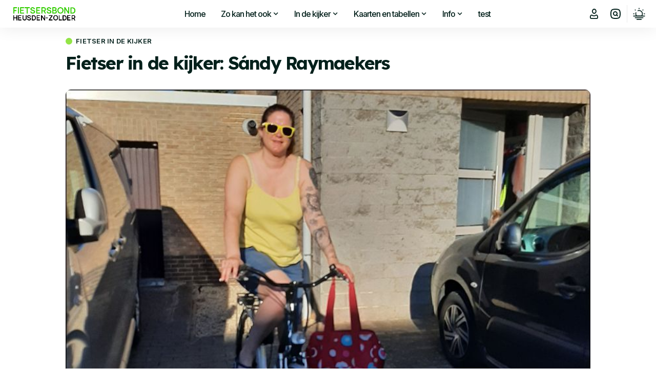

--- FILE ---
content_type: text/html; charset=UTF-8
request_url: https://fietsenvanhtotz.be/fietser-vd-week-sandy-raymaekers/
body_size: 38016
content:
<!DOCTYPE html>
<html lang="nl-BE">
<head>
    <meta charset="UTF-8" />
    <meta http-equiv="X-UA-Compatible" content="IE=edge" />
	<meta name="viewport" content="width=device-width, initial-scale=1.0" />
    <link rel="profile" href="https://gmpg.org/xfn/11" />
	<title>Fietser in de kijker: Sándy Raymaekers &#8211; Fietsenvanhtotz</title>
<meta name='robots' content='max-image-preview:large' />
<link rel="preconnect" href="https://fonts.gstatic.com" crossorigin><link rel="preload" as="style" onload="this.onload=null;this.rel='stylesheet'" id="rb-preload-gfonts" href="https://fonts.googleapis.com/css?family=Inter%3A200%2C300%2C400%2C500%2C600%2C700%2C800%2C900%2C100italic%2C200italic%2C300italic%2C400italic%2C500italic%2C600italic%2C700italic%2C800italic%2C900italic%7CLexend%3A600%2C500%2C400%2C700&amp;display=swap" crossorigin><noscript><link rel="stylesheet" href="https://fonts.googleapis.com/css?family=Inter%3A200%2C300%2C400%2C500%2C600%2C700%2C800%2C900%2C100italic%2C200italic%2C300italic%2C400italic%2C500italic%2C600italic%2C700italic%2C800italic%2C900italic%7CLexend%3A600%2C500%2C400%2C700&amp;display=swap"></noscript><link rel="alternate" type="application/rss+xml" title="Fietsenvanhtotz &raquo; feed" href="https://fietsenvanhtotz.be/feed/" />
<link rel="alternate" type="application/rss+xml" title="Fietsenvanhtotz &raquo; reactiesfeed" href="https://fietsenvanhtotz.be/comments/feed/" />
<link rel="alternate" type="text/calendar" title="Fietsenvanhtotz &raquo; iCal feed" href="https://fietsenvanhtotz.be/events/?ical=1" />
<meta name="description" content="Sándy is geboren en getogen in Zolder: “Mijn beste beslissing tot nu toe is mijn moto verkopen en de aanschaf van een degelijke elektrische fiets met kar!”. Hiermee kan ze haar dochter vervoeren en naar de Bloemelingen fietsen. Proficiat!"><link rel="alternate" title="oEmbed (JSON)" type="application/json+oembed" href="https://fietsenvanhtotz.be/wp-json/oembed/1.0/embed?url=https%3A%2F%2Ffietsenvanhtotz.be%2Ffietser-vd-week-sandy-raymaekers%2F" />
<link rel="alternate" title="oEmbed (XML)" type="text/xml+oembed" href="https://fietsenvanhtotz.be/wp-json/oembed/1.0/embed?url=https%3A%2F%2Ffietsenvanhtotz.be%2Ffietser-vd-week-sandy-raymaekers%2F&#038;format=xml" />
<script type="application/ld+json">{
    "@context": "https://schema.org",
    "@type": "Organization",
    "legalName": "Fietsenvanhtotz",
    "url": "https://fietsenvanhtotz.be/",
    "logo": "https://fietsenvanhtotz.be/wp-content/uploads/2023/08/LOGO.png",
    "sameAs": [
        "https://www.facebook.com/fietsenvanhtotz",
        "https://www.instagram.com/fietsenvanhtotz/",
        "https://bsky.app/profile/fietsenvanhtotz.bsky.social"
    ]
}</script>
<style id='wp-img-auto-sizes-contain-inline-css'>
img:is([sizes=auto i],[sizes^="auto," i]){contain-intrinsic-size:3000px 1500px}
/*# sourceURL=wp-img-auto-sizes-contain-inline-css */
</style>
<link rel='stylesheet' id='jvm-rich-text-icons-icon-font-css-css' href='https://fietsenvanhtotz.be/wp-content/plugins/jvm-rich-text-icons/dist/fa-4.7/font-awesome.min.css?ver=6.9' media='all' />
<style id='wp-emoji-styles-inline-css'>

	img.wp-smiley, img.emoji {
		display: inline !important;
		border: none !important;
		box-shadow: none !important;
		height: 1em !important;
		width: 1em !important;
		margin: 0 0.07em !important;
		vertical-align: -0.1em !important;
		background: none !important;
		padding: 0 !important;
	}
/*# sourceURL=wp-emoji-styles-inline-css */
</style>
<link rel='stylesheet' id='wp-block-library-css' href='https://fietsenvanhtotz.be/wp-includes/css/dist/block-library/style.min.css?ver=6.9' media='all' />
<style id='classic-theme-styles-inline-css'>
/*! This file is auto-generated */
.wp-block-button__link{color:#fff;background-color:#32373c;border-radius:9999px;box-shadow:none;text-decoration:none;padding:calc(.667em + 2px) calc(1.333em + 2px);font-size:1.125em}.wp-block-file__button{background:#32373c;color:#fff;text-decoration:none}
/*# sourceURL=/wp-includes/css/classic-themes.min.css */
</style>
<style id='bpmp-mp3-player-style-inline-css'>
.dashicons{font-family:dashicons!important}.wp-block-bpmp-mp3-player *{box-sizing:border-box}.wp-block-bpmp-mp3-player .bpmpMP3Player{display:inline-block}.wp-block-bpmp-mp3-player .bpmpMP3Player .controls{align-items:center;display:flex;justify-content:center}.wp-block-bpmp-mp3-player .bpmpMP3Player .control,.wp-block-bpmp-mp3-player .bpmpMP3Player .playPause{align-items:center;border-radius:50%;cursor:pointer;display:inline-flex;justify-content:center;transition:all .3s ease-in-out}.wp-block-bpmp-mp3-player .bpmpMP3Player .control svg,.wp-block-bpmp-mp3-player .bpmpMP3Player .playPause svg{fill:currentColor;font-size:medium}.wp-block-bpmp-mp3-player .bpmpMP3Player .playPause .pausePath,.wp-block-bpmp-mp3-player .bpmpMP3Player .playPause.playing .playPath{display:none}.wp-block-bpmp-mp3-player .bpmpMP3Player .playPause.playing .pausePath{display:initial}.wp-block-bpmp-mp3-player .bpmpMP3Player.defaultPlayer{align-items:center;display:inline-flex;flex-direction:column;justify-content:center;margin-top:62px;max-width:100%}.wp-block-bpmp-mp3-player .bpmpMP3Player.defaultPlayer .thumbnail{bottom:64px;box-shadow:0 0 8px rgba(0,0,0,.4);position:relative}.wp-block-bpmp-mp3-player .bpmpMP3Player.defaultPlayer .thumbnail img{border-radius:inherit;display:block;height:100%;width:100%}.wp-block-bpmp-mp3-player .bpmpMP3Player.defaultPlayer .contentBox{width:100%}.wp-block-bpmp-mp3-player .bpmpMP3Player.defaultPlayer .contentBox .woodenInfo{background:none}.wp-block-bpmp-mp3-player .bpmpMP3Player.defaultPlayer .contentBox .info{bottom:32px;position:relative;text-align:center;width:100%}.wp-block-bpmp-mp3-player .bpmpMP3Player.defaultPlayer .contentBox .title{margin:0 0 26px}.wp-block-bpmp-mp3-player .bpmpMP3Player.defaultPlayer .contentBox .artist{margin:0 0 22px}.wp-block-bpmp-mp3-player .bpmpMP3Player.defaultPlayer .contentBox .progress{cursor:pointer;margin-bottom:10px}.wp-block-bpmp-mp3-player .bpmpMP3Player.defaultPlayer .contentBox .progressFill{background-color:#000;border-radius:inherit;height:inherit;transition:width .1s ease-in;width:0}.wp-block-bpmp-mp3-player .bpmpMP3Player.defaultPlayer .contentBox .timeWrap{display:flex;justify-content:space-between}.wp-block-bpmp-mp3-player .bpmpMP3Player.defaultPlayer .contentBox .controls{gap:16px;padding:16px}.wp-block-bpmp-mp3-player .bpmpMP3Player.defaultPlayer .contentBox .controls svg{border-radius:0;box-sizing:border-box;font-style:inherit}.wp-block-bpmp-mp3-player .bpmpMP3Player.sliderPlayer .slider{width:100%}.wp-block-bpmp-mp3-player .bpmpMP3Player.sliderPlayer .music-player{align-items:center;display:flex;flex-direction:column;justify-content:center;margin-top:0;padding:10px 20px;width:100%}.wp-block-bpmp-mp3-player .bpmpMP3Player.sliderPlayer .music-player .artist,.wp-block-bpmp-mp3-player .bpmpMP3Player.sliderPlayer .music-player .title{margin:0}.wp-block-bpmp-mp3-player .bpmpMP3Player.sliderPlayer .music-player .progress-container{align-items:center;display:flex;gap:10px;margin:32px 0 24px;width:100%}.wp-block-bpmp-mp3-player .bpmpMP3Player.sliderPlayer .music-player .progress-container .progress{-moz-appearance:none;appearance:none;-webkit-appearance:none;cursor:pointer;flex-grow:1}.wp-block-bpmp-mp3-player .bpmpMP3Player.sliderPlayer .music-player .progress-container .progress::-webkit-slider-thumb{appearance:none;-webkit-appearance:none;aspect-ratio:1/1}.wp-block-bpmp-mp3-player .bpmpMP3Player.sliderPlayer .music-player .time{margin:0;max-width:-moz-max-content;max-width:max-content;min-width:65px;text-align:center;width:inherit}@media(max-width:768px){.wp-block-bpmp-mp3-player .bpmpMP3Player.sliderPlayer .music-player .progress-container{align-items:center;flex-direction:column;gap:15px}.wp-block-bpmp-mp3-player .bpmpMP3Player.sliderPlayer .music-player .time{text-align:center;width:auto}.wp-block-bpmp-mp3-player .bpmpMP3Player.sliderPlayer .music-player .progress{margin:10px 0}}.wp-block-bpmp-mp3-player .bpmpMP3Player.sliderPlayer .controls{gap:20px;padding:20px 0}.wp-block-bpmp-mp3-player .bpmpMP3Player.sliderPlayer .controls button{align-items:center;aspect-ratio:1/1;border:0;box-shadow:0 10px 20px rgba(5,36,28,.3);cursor:pointer;display:flex;justify-content:center;outline:0;transition:all .3s linear}.wp-block-bpmp-mp3-player .bpmpMP3Player.sliderPlayer .controls button:is(:hover,:focus-visible){transform:scale(.96)}.wp-block-bpmp-mp3-player .bpmpMP3Player.sliderPlayer .controls button:focus,.wp-block-bpmp-mp3-player .bpmpMP3Player.sliderPlayer .controls button:hover{border:0;outline:0}.wp-block-bpmp-mp3-player .bpmpMP3Player.sliderPlayer .swiper{height:300px;max-width:700px;padding:40px 0 100px}.wp-block-bpmp-mp3-player .bpmpMP3Player.sliderPlayer .swiper-wrapper{box-sizing:content-box;display:flex;height:100%;position:relative;transition-property:transform;transition-timing-function:var(--swiper-wrapper-transition-timing-function,initial);width:100%;z-index:1}.wp-block-bpmp-mp3-player .bpmpMP3Player.sliderPlayer .swiper-slide{aspect-ratio:1/1;border-radius:10px;max-width:200px;position:relative}.wp-block-bpmp-mp3-player .bpmpMP3Player.sliderPlayer .swiper-slide>div{height:100%;width:100%}.wp-block-bpmp-mp3-player .bpmpMP3Player.sliderPlayer .swiper-slide img{border-radius:inherit;height:100%;-o-object-fit:cover;object-fit:cover;width:100%;-webkit-box-reflect:below -5px linear-gradient(transparent,transparent,rgba(0,0,0,.4));pointer-events:none;transform:perspective(800px);transform-origin:center;transition:.3s ease-out;-webkit-user-select:none;-moz-user-select:none;user-select:none}.wp-block-bpmp-mp3-player .bpmpMP3Player.sliderPlayer .swiper-slide-active .overlay{align-items:center;background-color:rgba(28,22,37,.6);border-radius:inherit;display:flex;height:98%;inset:0;justify-content:center;opacity:0;position:absolute;transition:all .4s linear;width:100%}.wp-block-bpmp-mp3-player .bpmpMP3Player.sliderPlayer .swiper-slide:hover .overlay{opacity:1}.wp-block-bpmp-mp3-player .bpmpMP3Player.sliderPlayer .swiper-slide .overlay ion-icon{opacity:0}.wp-block-bpmp-mp3-player .bpmpMP3Player.sliderPlayer .swiper-slide-active:hover .overlay ion-icon{color:#eb0b0b;cursor:pointer;font-size:4rem;opacity:1}.wp-block-bpmp-mp3-player .bpmpMP3Player.sliderPlayer .activeSlide .youtubeIcon{color:red;cursor:pointer;width:20px}.wp-block-bpmp-mp3-player .bpmpMP3Player.sliderPlayer .volume-control{-moz-appearance:none;appearance:none;-webkit-appearance:none;background:#ccc;border-radius:5px;cursor:pointer;height:5px;outline:none;width:100px}.wp-block-bpmp-mp3-player .bpmpMP3Player.sliderPlayer .volume-control::-webkit-slider-thumb{appearance:none;-webkit-appearance:none;background:#333;border-radius:50%;cursor:pointer;height:15px;width:15px}.wp-block-bpmp-mp3-player .bpmpMP3Player.litePlayer .progress{cursor:pointer;width:100%}.wp-block-bpmp-mp3-player .bpmpMP3Player.litePlayer .progressFill{width:0}.wp-block-bpmp-mp3-player .bpmpMP3Player.litePlayer .info{align-items:center;display:flex;gap:15px;justify-content:space-around;margin-bottom:8px;padding-top:20px}.wp-block-bpmp-mp3-player .bpmpMP3Player.litePlayer .controls{gap:10px!important;margin-top:15px}.wp-block-bpmp-mp3-player .bpmpMP3Player.litePlayer .title{text-align:center}.wp-block-bpmp-mp3-player .bpmpMP3Player.litePlayer .playlist{box-sizing:content-box;margin-top:20px;max-height:300px;overflow-y:auto;padding-bottom:10px;padding-right:5px;transition:max-height .3s ease}.wp-block-bpmp-mp3-player .bpmpMP3Player.litePlayer .playlistexpanded{max-height:none;overflow-y:visible;padding-right:0}.wp-block-bpmp-mp3-player .bpmpMP3Player.litePlayer .playlist .playlistItem{align-items:center;border-radius:5px;cursor:pointer;display:flex;gap:10px;margin-top:5px;padding:10px}.wp-block-bpmp-mp3-player .bpmpMP3Player.litePlayer .playlist .playlistItem svg{font-size:16px;height:16px;width:16px}.wp-block-bpmp-mp3-player .bpmpMP3Player.litePlayer .playlist .playlistItem .playlistTitle{flex-grow:1}.wp-block-bpmp-mp3-player .bpmpMP3Player.litePlayer .playlist .playlistItem .playlistTitle,.wp-block-bpmp-mp3-player .bpmpMP3Player.litePlayer .playlist .playlistItem .playlistTotalTime{font-size:14px;pointer-events:none}.wp-block-bpmp-mp3-player .bpmpMP3Player.litePlayer .playlist .playlistItem.active{font-weight:700}.wp-block-bpmp-mp3-player .bpmpMP3Player.litePlayer .seeMore{border:none;border-radius:5px;cursor:pointer;margin-top:15px;outline:none;padding:8px 12px}.wp-block-bpmp-mp3-player .bpmpMP3Player.woodenPlayer audio{height:0;left:-99999px;position:absolute;width:0}.wp-block-bpmp-mp3-player .bpmpMP3Player.woodenPlayer .wooodenTiitle{border-radius:50px;padding:2px}.wp-block-bpmp-mp3-player .bpmpMP3Player.woodenPlayer .discarea{align-items:center;display:flex;justify-content:center;margin:10px}.wp-block-bpmp-mp3-player .bpmpMP3Player.woodenPlayer .discarea .disc{background-color:#e0bf57;border-radius:50%;display:block;height:110px;position:relative;width:110px}.wp-block-bpmp-mp3-player .bpmpMP3Player.woodenPlayer .discarea .disc:after,.wp-block-bpmp-mp3-player .bpmpMP3Player.woodenPlayer .discarea .disc:before{border-radius:50%;content:" ";position:absolute}.wp-block-bpmp-mp3-player .bpmpMP3Player.woodenPlayer .discarea .disc:before{background-color:#c43d40;height:35%;left:32.5%;top:32.5%;width:35%;z-index:2}.wp-block-bpmp-mp3-player .bpmpMP3Player.woodenPlayer .discarea .disc:after{background-color:#222;background:linear-gradient(#222,#222,#444,#222,#222);border-radius:50%;height:90%;left:5%;position:absolute;top:5%;width:90%;z-index:1}.wp-block-bpmp-mp3-player .bpmpMP3Player.woodenPlayer .discarea .stylus{display:block;height:100px;margin-left:5px;position:relative;transform-origin:15px 15px;transition:transform .3s ease-in-out;width:30px}.wp-block-bpmp-mp3-player .bpmpMP3Player.woodenPlayer .discarea .stylus .pivot{background-color:#69727b;border-radius:50%;height:30px;position:absolute;width:30px}.wp-block-bpmp-mp3-player .bpmpMP3Player.woodenPlayer .discarea .stylus .arm{background-color:#8b949d;border-top-left-radius:2px;border-top-right-radius:2px;height:70px;left:13px;position:absolute;top:10px;width:5px}.wp-block-bpmp-mp3-player .bpmpMP3Player.woodenPlayer .discarea .stylus .arm:before{background-color:#acb6bf;border-radius:50%;content:" ";height:10px;left:-2.5px;position:absolute;top:0;width:10px}.wp-block-bpmp-mp3-player .bpmpMP3Player.woodenPlayer .discarea .stylus .head{background-color:#69727b;border-radius:3px;height:15px;left:13px;position:absolute;top:76px;transform:rotate(30deg);transform-origin:50% 0;width:8px}@media(max-width:450px){.wp-block-bpmp-mp3-player .bpmpMP3Player.woodenPlayer .discarea{margin:10px auto}.wp-block-bpmp-mp3-player .bpmpMP3Player.woodenPlayer .discarea .disc{margin-left:40px}}@keyframes woodenSpinDisc{0%{transform:rotate(0deg)}to{transform:rotate(1turn)}}.wp-block-bpmp-mp3-player .bpmpMP3Player.woodenPlayer .audioPlayer{background-repeat:repeat;background-size:50%;box-sizing:border-box;display:flex;flex-direction:row}@media(max-width:450px){.wp-block-bpmp-mp3-player .bpmpMP3Player.woodenPlayer .audioPlayer{border-radius:50px;flex-direction:column}}.wp-block-bpmp-mp3-player .bpmpMP3Player.woodenPlayer .audioPlayer.playing .disc{animation:woodenSpinDisc 2s linear .3s infinite forwards}.wp-block-bpmp-mp3-player .bpmpMP3Player.woodenPlayer .audioPlayer.playing .stylus{transform:rotate(34deg)}.wp-block-bpmp-mp3-player .bpmpMP3Player.woodenPlayer .contentBox{align-items:start;display:flex;flex-direction:column;flex-grow:1;margin:10px}.wp-block-bpmp-mp3-player .bpmpMP3Player.woodenPlayer .contentBox .title{overflow:hidden;padding:3px 10px}@media(max-width:450px){.wp-block-bpmp-mp3-player .bpmpMP3Player.woodenPlayer .contentBox .title{text-align:center;width:100%}}.wp-block-bpmp-mp3-player .bpmpMP3Player.woodenPlayer .contentBox .controls{gap:5px;margin:10px 0}.wp-block-bpmp-mp3-player .bpmpMP3Player.woodenPlayer .contentBox .controls div .wooCon{margin-top:13px}.wp-block-bpmp-mp3-player .bpmpMP3Player.woodenPlayer .contentBox .controls div:hover{cursor:pointer}@media(max-width:450px){.wp-block-bpmp-mp3-player .bpmpMP3Player.woodenPlayer .contentBox .controls div{margin:0 5px}}.wp-block-bpmp-mp3-player .bpmpMP3Player.woodenPlayer .contentBox .info{display:flex;gap:10px}@media(max-width:450px){.wp-block-bpmp-mp3-player .bpmpMP3Player.woodenPlayer .contentBox .info{flex-direction:row nowrap;justify-content:space-around;margin-bottom:20px}}.wp-block-bpmp-mp3-player .bpmpMP3Player.woodenPlayer .contentBox .time{text-align:center;width:135px}.wp-block-bpmp-mp3-player .bpmpMP3Player.woodenPlayer .contentBox .volume{-webkit-appearance:none;-moz-appearance:none;appearance:none;background:transparent;width:80px}.wp-block-bpmp-mp3-player .bpmpMP3Player.woodenPlayer .contentBox .volume:focus{outline:none}.wp-block-bpmp-mp3-player .bpmpMP3Player.woodenPlayer .contentBox .volume::-webkit-slider-thumb{-webkit-appearance:none;background-color:#69727b;border-color:#bbc #aab #bbc #ccd;border-radius:50%;border-style:solid;border-width:2px;cursor:pointer;height:20px;margin-top:-6px;width:20px}.wp-block-bpmp-mp3-player .bpmpMP3Player.woodenPlayer .contentBox .volume::-webkit-slider-thumb:active{background-color:#9aa}.wp-block-bpmp-mp3-player .bpmpMP3Player.woodenPlayer .contentBox .volume::-moz-range-thumb{background-color:#69727b;border-color:#bbc #aab #bbc #ccd;border-radius:50%;border-style:solid;border-width:2px;cursor:pointer;height:20px;margin-top:-6px;width:20px}.wp-block-bpmp-mp3-player .bpmpMP3Player.woodenPlayer .contentBox .volume::-webkit-slider-runnable-track{background-color:#8b949d;border-radius:4px;cursor:pointer;height:8px;margin-top:2px;width:100%}.wp-block-bpmp-mp3-player .bpmpMP3Player.woodenPlayer .contentBox .volume::-webkit-slider-runnable-track:active{background-color:#69727b}.wp-block-bpmp-mp3-player .bpmpMP3Player.woodenPlayer .contentBox .volume::-moz-range-track{background-color:#8b949d;border-radius:4px;cursor:pointer;height:8px;margin-top:2px;width:100%}.wp-block-bpmp-mp3-player .bpmpMP3Player.cardPlayer .music_card{overflow:hidden;padding-top:420px;position:relative;width:100%}.wp-block-bpmp-mp3-player .bpmpMP3Player.cardPlayer .music_card .cardCtrl{margin-bottom:15px}.wp-block-bpmp-mp3-player .bpmpMP3Player.cardPlayer .image{background-position:50%;background-repeat:no-repeat;background-size:cover;height:0;left:0;opacity:.3;padding-bottom:100%;position:absolute;top:0;width:100%;z-index:1}.wp-block-bpmp-mp3-player .bpmpMP3Player.cardPlayer .image:after{background:linear-gradient(180deg,rgba(9,2,4,0),#444);bottom:0;content:"";height:100px;left:0;position:absolute;width:100%;z-index:1}.wp-block-bpmp-mp3-player .bpmpMP3Player.cardPlayer .waveCard{animation:waveCard 55s linear infinite;background:radial-gradient(#353535,#383737);border-radius:40%;height:750px;left:0;margin-left:-70%;margin-top:-130%;opacity:.6;position:absolute;top:0;width:750px}.wp-block-bpmp-mp3-player .bpmpMP3Player.cardPlayer .waveCard:nth-child(3){animation:waveCard 50s linear infinite}.wp-block-bpmp-mp3-player .bpmpMP3Player.cardPlayer .waveCard:nth-child(4){animation:waveCard 45s linear infinite}.wp-block-bpmp-mp3-player .bpmpMP3Player.cardPlayer .playing .waveCard{animation:waveCard 3s linear infinite}.wp-block-bpmp-mp3-player .bpmpMP3Player.cardPlayer .playing .waveCard:nth-child(3){animation:waveCard 4s linear infinite}.wp-block-bpmp-mp3-player .bpmpMP3Player.cardPlayer .playing .waveCard:nth-child(4){animation:waveCard 5s linear infinite}@keyframes waveCard{0%{transform:rotate(0deg)}to{transform:rotate(1turn)}}.wp-block-bpmp-mp3-player .bpmpMP3Player.cardPlayer .info{margin-bottom:30px;text-align:center}.wp-block-bpmp-mp3-player .bpmpMP3Player.cardPlayer .title{margin-bottom:8px}.wp-block-bpmp-mp3-player .bpmpMP3Player.cardPlayer .controls{cursor:pointer;gap:15px;width:100%}.wp-block-bpmp-mp3-player .bpmpMP3Player.oneHaashPlayer{align-items:center;display:flex}.wp-block-bpmp-mp3-player .bpmpMP3Player.oneHaashPlayer .audioPlayer{width:100%}.wp-block-bpmp-mp3-player .bpmpMP3Player.oneHaashPlayer .playerTop{display:flex;justify-content:space-between}.wp-block-bpmp-mp3-player .bpmpMP3Player.oneHaashPlayer .playerTop p{margin:0}.wp-block-bpmp-mp3-player .bpmpMP3Player.oneHaashPlayer .title{margin:10px 0 20px;overflow:hidden;text-overflow:ellipsis;white-space:nowrap}.wp-block-bpmp-mp3-player .bpmpMP3Player.oneHaashPlayer .onehaashArt{margin-bottom:50px}.wp-block-bpmp-mp3-player .bpmpMP3Player.oneHaashPlayer .wave{margin:0 auto;width:100%}.wp-block-bpmp-mp3-player .bpmpMP3Player.oneHaashPlayer .wave .waveAnimation{animation:waveAnimation 4s linear infinite}@keyframes waveAnimation{0%,to{d:path("M450,40 L0,40 L0,17.3134328 C18.6666667,24.8756219 32,28.6567164 40,28.6567164 C52,28.6567164 71,5.97014925 86,5.97014925 C101,5.97014925 107,19.7014925 122,19.7014925 C137,19.7014925 143,0 156,0 C169,0 177,36.4179104 194,36.4179104 C211,36.4179104 208,20.2985075 220,20.2985075 C232,20.2985075 240,28.6567164 256,28.6567164 C272,28.6567164 276,5.97014925 289,5.97014925 C302,5.97014925 314,23.2835821 326,23.2835821 C338,23.2835821 354,10.7462687 365,10.7462687 C376,10.7462687 397,32.8358209 408,32.8358209 C415.333333,32.8358209 429.333333,27.6616915 450,17.3134328 L450,40 Z")}30%{d:path("M450,40 L0,40 L0,13.3333333 C14.6666667,9.12280702 26,7.01754386 34,7.01754386 C46,7.01754386 53,26.6666667 68,26.6666667 C83,26.6666667 90,16.1403509 105,16.1403509 C120,16.1403509 141,0 154,0 C167,0 173,20.3508772 190,20.3508772 C207,20.3508772 225,0 237,0 C249,0 245,16.1403509 261,16.1403509 C277,16.1403509 278,9.8245614 291,9.8245614 C304,9.8245614 314,28.7719298 326,28.7719298 C338,28.7719298 354,13.3333333 365,13.3333333 C376,13.3333333 397,7.01754386 408,7.01754386 C415.333333,7.01754386 429.333333,9.12280702 450,13.3333333 L450,40 Z")}70%{d:path("M450,40 L0,40 L0,17.3134328 C17.3333333,9.75124378 30,5.97014925 38,5.97014925 C50,5.97014925 57,28.6567164 72,28.6567164 C87,28.6567164 99,2.98507463 114,2.98507463 C129,2.98507463 142,28.6567164 155,28.6567164 C168,28.6567164 166,10.7462687 183,10.7462687 C200,10.7462687 206,32.8358209 218,32.8358209 C230,32.8358209 234,0 250,0 C266,0 270,14.9253731 283,14.9253731 C296,14.9253731 309,5.97014925 321,5.97014925 C333,5.97014925 343,32.8358209 354,32.8358209 C365,32.8358209 387,8.35820896 398,8.35820896 C405.333333,8.35820896 422.666667,11.3432836 450,17.3134328 L450,40 Z")}}.wp-block-bpmp-mp3-player .bpmpMP3Player.oneHaashPlayer .controlsWrap{align-items:center;display:flex;gap:20px}.wp-block-bpmp-mp3-player .bpmpMP3Player.oneHaashPlayer .timeAndProgress{align-items:center;display:flex;flex-grow:1;gap:10px;justify-content:center;max-width:100%;position:relative}.wp-block-bpmp-mp3-player .bpmpMP3Player.oneHaashPlayer .timeAndProgress .time{margin:0;max-width:-moz-max-content;max-width:max-content;min-width:60px;text-align:center;width:inherit}.wp-block-bpmp-mp3-player .bpmpMP3Player.oneHaashPlayer .timeAndProgress .progress-container{align-items:center;display:flex;flex-grow:1;justify-content:center}.wp-block-bpmp-mp3-player .bpmpMP3Player.oneHaashPlayer .timeAndProgress .progress-container .progress{-moz-appearance:none;appearance:none;-webkit-appearance:none;cursor:pointer;flex-grow:1}.wp-block-bpmp-mp3-player .bpmpMP3Player.oneHaashPlayer .timeAndProgress .progress-container .progress::-webkit-slider-thumb{appearance:none;-webkit-appearance:none;aspect-ratio:1/1}.wp-block-bpmp-mp3-player .bpmpMP3Player.oneHaashPlayer .timeAndProgress .speedWrap{display:flex;position:relative}.wp-block-bpmp-mp3-player .bpmpMP3Player.oneHaashPlayer .timeAndProgress .speedWrap .speedBtn{border:1px solid #60749a;border-radius:4px;cursor:pointer;font-size:15px;height:1.8em!important;transition:all .2s ease-in-out;width:40px!important}.wp-block-bpmp-mp3-player .bpmpMP3Player.oneHaashPlayer .timeAndProgress .speedWrap .speedBtn:before{content:"";height:100%;left:0;position:absolute;top:0;transition:all .2s ease-in-out;width:100%}.wp-block-bpmp-mp3-player .bpmpMP3Player.oneHaashPlayer .timeAndProgress .speedWrap .speedBtn:hover{color:#4527a4}.wp-block-bpmp-mp3-player .bpmpMP3Player.oneHaashPlayer .timeAndProgress .speedWrap .speedBtn:hover:before{border-color:#4527a4}.wp-block-bpmp-mp3-player .bpmpMP3Player.oneHaashPlayer .timeAndProgress .speedWrap .speedSelect{background-color:#fff;border:1px solid #ddd;border-radius:8px;bottom:-100%;box-shadow:0 4px 12px rgba(0,0,0,.15);display:flex;flex-direction:column;left:100px;opacity:0;padding:5px 0;pointer-events:none;position:absolute;transform:translateY(100%);z-index:100}.wp-block-bpmp-mp3-player .bpmpMP3Player.oneHaashPlayer .timeAndProgress .speedWrap .speedSelect.show{bottom:30px;left:50%;opacity:1;pointer-events:auto;transform:translateX(-50%)}.wp-block-bpmp-mp3-player .bpmpMP3Player.oneHaashPlayer .timeAndProgress .speedWrap .speedSelect div{color:#333;cursor:pointer;font-size:14px;padding:5px 6px;text-align:center;transition:background-color .2s ease}.wp-block-bpmp-mp3-player .bpmpMP3Player.oneHaashPlayer .timeAndProgress .speedWrap .speedSelect div:hover{background-color:#f5f5f5}@media(max-width:767px){.wp-block-bpmp-mp3-player .bpmpMP3Player.oneHaashPlayer .controlsWrap{flex-wrap:wrap;text-align:center}.wp-block-bpmp-mp3-player .bpmpMP3Player.oneHaashPlayer .timeAndProgress{flex:0 0 100%;max-width:100%;padding:10px 0}}.wp-block-bpmp-mp3-player .bpmpMP3Player .LiteAudioPlayer{display:flex}
@font-face{font-family:swiper-icons;font-style:normal;font-weight:400;src:url("data:application/font-woff;charset=utf-8;base64, [base64]//wADZ2x5ZgAAAywAAADMAAAD2MHtryVoZWFkAAABbAAAADAAAAA2E2+eoWhoZWEAAAGcAAAAHwAAACQC9gDzaG10eAAAAigAAAAZAAAArgJkABFsb2NhAAAC0AAAAFoAAABaFQAUGG1heHAAAAG8AAAAHwAAACAAcABAbmFtZQAAA/gAAAE5AAACXvFdBwlwb3N0AAAFNAAAAGIAAACE5s74hXjaY2BkYGAAYpf5Hu/j+W2+MnAzMYDAzaX6QjD6/4//Bxj5GA8AuRwMYGkAPywL13jaY2BkYGA88P8Agx4j+/8fQDYfA1AEBWgDAIB2BOoAeNpjYGRgYNBh4GdgYgABEMnIABJzYNADCQAACWgAsQB42mNgYfzCOIGBlYGB0YcxjYGBwR1Kf2WQZGhhYGBiYGVmgAFGBiQQkOaawtDAoMBQxXjg/wEGPcYDDA4wNUA2CCgwsAAAO4EL6gAAeNpj2M0gyAACqxgGNWBkZ2D4/wMA+xkDdgAAAHjaY2BgYGaAYBkGRgYQiAHyGMF8FgYHIM3DwMHABGQrMOgyWDLEM1T9/w8UBfEMgLzE////P/5//f/V/xv+r4eaAAeMbAxwIUYmIMHEgKYAYjUcsDAwsLKxc3BycfPw8jEQA/[base64]/uznmfPFBNODM2K7MTQ45YEAZqGP81AmGGcF3iPqOop0r1SPTaTbVkfUe4HXj97wYE+yNwWYxwWu4v1ugWHgo3S1XdZEVqWM7ET0cfnLGxWfkgR42o2PvWrDMBSFj/IHLaF0zKjRgdiVMwScNRAoWUoH78Y2icB/yIY09An6AH2Bdu/UB+yxopYshQiEvnvu0dURgDt8QeC8PDw7Fpji3fEA4z/PEJ6YOB5hKh4dj3EvXhxPqH/SKUY3rJ7srZ4FZnh1PMAtPhwP6fl2PMJMPDgeQ4rY8YT6Gzao0eAEA409DuggmTnFnOcSCiEiLMgxCiTI6Cq5DZUd3Qmp10vO0LaLTd2cjN4fOumlc7lUYbSQcZFkutRG7g6JKZKy0RmdLY680CDnEJ+UMkpFFe1RN7nxdVpXrC4aTtnaurOnYercZg2YVmLN/d/gczfEimrE/fs/bOuq29Zmn8tloORaXgZgGa78yO9/cnXm2BpaGvq25Dv9S4E9+5SIc9PqupJKhYFSSl47+Qcr1mYNAAAAeNptw0cKwkAAAMDZJA8Q7OUJvkLsPfZ6zFVERPy8qHh2YER+3i/BP83vIBLLySsoKimrqKqpa2hp6+jq6RsYGhmbmJqZSy0sraxtbO3sHRydnEMU4uR6yx7JJXveP7WrDycAAAAAAAH//wACeNpjYGRgYOABYhkgZgJCZgZNBkYGLQZtIJsFLMYAAAw3ALgAeNolizEKgDAQBCchRbC2sFER0YD6qVQiBCv/H9ezGI6Z5XBAw8CBK/m5iQQVauVbXLnOrMZv2oLdKFa8Pjuru2hJzGabmOSLzNMzvutpB3N42mNgZGBg4GKQYzBhYMxJLMlj4GBgAYow/P/PAJJhLM6sSoWKfWCAAwDAjgbRAAB42mNgYGBkAIIbCZo5IPrmUn0hGA0AO8EFTQAA")}:root{--swiper-theme-color:#007aff}:host{display:block;margin-left:auto;margin-right:auto;position:relative;z-index:1}.swiper{display:block;list-style:none;margin-left:auto;margin-right:auto;overflow:hidden;padding:0;position:relative;z-index:1}.swiper-vertical>.swiper-wrapper{flex-direction:column}.swiper-wrapper{box-sizing:content-box;display:flex;height:100%;position:relative;transition-property:transform;transition-timing-function:var(--swiper-wrapper-transition-timing-function,initial);width:100%;z-index:1}.swiper-android .swiper-slide,.swiper-ios .swiper-slide,.swiper-wrapper{transform:translateZ(0)}.swiper-horizontal{touch-action:pan-y}.swiper-vertical{touch-action:pan-x}.swiper-slide{display:block;flex-shrink:0;height:100%;position:relative;transition-property:transform;width:100%}.swiper-slide-invisible-blank{visibility:hidden}.swiper-autoheight,.swiper-autoheight .swiper-slide{height:auto}.swiper-autoheight .swiper-wrapper{align-items:flex-start;transition-property:transform,height}.swiper-backface-hidden .swiper-slide{backface-visibility:hidden;transform:translateZ(0)}.swiper-3d.swiper-css-mode .swiper-wrapper{perspective:1200px}.swiper-3d .swiper-wrapper{transform-style:preserve-3d}.swiper-3d{perspective:1200px}.swiper-3d .swiper-cube-shadow,.swiper-3d .swiper-slide{transform-style:preserve-3d}.swiper-css-mode>.swiper-wrapper{overflow:auto;scrollbar-width:none;-ms-overflow-style:none}.swiper-css-mode>.swiper-wrapper::-webkit-scrollbar{display:none}.swiper-css-mode>.swiper-wrapper>.swiper-slide{scroll-snap-align:start start}.swiper-css-mode.swiper-horizontal>.swiper-wrapper{scroll-snap-type:x mandatory}.swiper-css-mode.swiper-vertical>.swiper-wrapper{scroll-snap-type:y mandatory}.swiper-css-mode.swiper-free-mode>.swiper-wrapper{scroll-snap-type:none}.swiper-css-mode.swiper-free-mode>.swiper-wrapper>.swiper-slide{scroll-snap-align:none}.swiper-css-mode.swiper-centered>.swiper-wrapper:before{content:"";flex-shrink:0;order:9999}.swiper-css-mode.swiper-centered>.swiper-wrapper>.swiper-slide{scroll-snap-align:center center;scroll-snap-stop:always}.swiper-css-mode.swiper-centered.swiper-horizontal>.swiper-wrapper>.swiper-slide:first-child{margin-inline-start:var(--swiper-centered-offset-before)}.swiper-css-mode.swiper-centered.swiper-horizontal>.swiper-wrapper:before{height:100%;min-height:1px;width:var(--swiper-centered-offset-after)}.swiper-css-mode.swiper-centered.swiper-vertical>.swiper-wrapper>.swiper-slide:first-child{margin-block-start:var(--swiper-centered-offset-before)}.swiper-css-mode.swiper-centered.swiper-vertical>.swiper-wrapper:before{height:var(--swiper-centered-offset-after);min-width:1px;width:100%}.swiper-3d .swiper-slide-shadow,.swiper-3d .swiper-slide-shadow-bottom,.swiper-3d .swiper-slide-shadow-left,.swiper-3d .swiper-slide-shadow-right,.swiper-3d .swiper-slide-shadow-top{height:100%;left:0;pointer-events:none;position:absolute;top:0;width:100%;z-index:10}.swiper-3d .swiper-slide-shadow{background:rgba(0,0,0,.15)}.swiper-3d .swiper-slide-shadow-left{background-image:linear-gradient(270deg,rgba(0,0,0,.5),transparent)}.swiper-3d .swiper-slide-shadow-right{background-image:linear-gradient(90deg,rgba(0,0,0,.5),transparent)}.swiper-3d .swiper-slide-shadow-top{background-image:linear-gradient(0deg,rgba(0,0,0,.5),transparent)}.swiper-3d .swiper-slide-shadow-bottom{background-image:linear-gradient(180deg,rgba(0,0,0,.5),transparent)}.swiper-lazy-preloader{border:4px solid var(--swiper-preloader-color,var(--swiper-theme-color));border-radius:50%;border-top:4px solid transparent;box-sizing:border-box;height:42px;left:50%;margin-left:-21px;margin-top:-21px;position:absolute;top:50%;transform-origin:50%;width:42px;z-index:10}.swiper-watch-progress .swiper-slide-visible .swiper-lazy-preloader,.swiper:not(.swiper-watch-progress) .swiper-lazy-preloader{animation:swiper-preloader-spin 1s linear infinite}.swiper-lazy-preloader-white{--swiper-preloader-color:#fff}.swiper-lazy-preloader-black{--swiper-preloader-color:#000}@keyframes swiper-preloader-spin{0%{transform:rotate(0deg)}to{transform:rotate(1turn)}}

.swiper-pagination{position:absolute;text-align:center;transform:translateZ(0);transition:opacity .3s;z-index:10}.swiper-pagination.swiper-pagination-hidden{opacity:0}.swiper-pagination-disabled>.swiper-pagination,.swiper-pagination.swiper-pagination-disabled{display:none!important}.swiper-horizontal>.swiper-pagination-bullets,.swiper-pagination-bullets.swiper-pagination-horizontal,.swiper-pagination-custom,.swiper-pagination-fraction{bottom:var(--swiper-pagination-bottom,8px);left:0;top:var(--swiper-pagination-top,auto);width:100%}.swiper-pagination-bullets-dynamic{font-size:0;overflow:hidden}.swiper-pagination-bullets-dynamic .swiper-pagination-bullet{position:relative;transform:scale(.33)}.swiper-pagination-bullets-dynamic .swiper-pagination-bullet-active,.swiper-pagination-bullets-dynamic .swiper-pagination-bullet-active-main{transform:scale(1)}.swiper-pagination-bullets-dynamic .swiper-pagination-bullet-active-prev{transform:scale(.66)}.swiper-pagination-bullets-dynamic .swiper-pagination-bullet-active-prev-prev{transform:scale(.33)}.swiper-pagination-bullets-dynamic .swiper-pagination-bullet-active-next{transform:scale(.66)}.swiper-pagination-bullets-dynamic .swiper-pagination-bullet-active-next-next{transform:scale(.33)}.swiper-pagination-bullet{background:var(--swiper-pagination-bullet-inactive-color,#000);border-radius:var(--swiper-pagination-bullet-border-radius,50%);display:inline-block;height:var(--swiper-pagination-bullet-height,var(--swiper-pagination-bullet-size,8px));opacity:var(--swiper-pagination-bullet-inactive-opacity,.2);width:var(--swiper-pagination-bullet-width,var(--swiper-pagination-bullet-size,8px))}button.swiper-pagination-bullet{-webkit-appearance:none;-moz-appearance:none;appearance:none;border:none;box-shadow:none;margin:0;padding:0}.swiper-pagination-clickable .swiper-pagination-bullet{cursor:pointer}.swiper-pagination-bullet:only-child{display:none!important}.swiper-pagination-bullet-active{background:var(--swiper-pagination-color,var(--swiper-theme-color));opacity:var(--swiper-pagination-bullet-opacity,1)}.swiper-pagination-vertical.swiper-pagination-bullets,.swiper-vertical>.swiper-pagination-bullets{left:var(--swiper-pagination-left,auto);right:var(--swiper-pagination-right,8px);top:50%;transform:translate3d(0,-50%,0)}.swiper-pagination-vertical.swiper-pagination-bullets .swiper-pagination-bullet,.swiper-vertical>.swiper-pagination-bullets .swiper-pagination-bullet{display:block;margin:var(--swiper-pagination-bullet-vertical-gap,6px) 0}.swiper-pagination-vertical.swiper-pagination-bullets.swiper-pagination-bullets-dynamic,.swiper-vertical>.swiper-pagination-bullets.swiper-pagination-bullets-dynamic{top:50%;transform:translateY(-50%);width:8px}.swiper-pagination-vertical.swiper-pagination-bullets.swiper-pagination-bullets-dynamic .swiper-pagination-bullet,.swiper-vertical>.swiper-pagination-bullets.swiper-pagination-bullets-dynamic .swiper-pagination-bullet{display:inline-block;transition:transform .2s,top .2s}.swiper-horizontal>.swiper-pagination-bullets .swiper-pagination-bullet,.swiper-pagination-horizontal.swiper-pagination-bullets .swiper-pagination-bullet{margin:0 var(--swiper-pagination-bullet-horizontal-gap,4px)}.swiper-horizontal>.swiper-pagination-bullets.swiper-pagination-bullets-dynamic,.swiper-pagination-horizontal.swiper-pagination-bullets.swiper-pagination-bullets-dynamic{left:50%;transform:translateX(-50%);white-space:nowrap}.swiper-horizontal>.swiper-pagination-bullets.swiper-pagination-bullets-dynamic .swiper-pagination-bullet,.swiper-pagination-horizontal.swiper-pagination-bullets.swiper-pagination-bullets-dynamic .swiper-pagination-bullet{transition:transform .2s,left .2s}.swiper-horizontal.swiper-rtl>.swiper-pagination-bullets-dynamic .swiper-pagination-bullet{transition:transform .2s,right .2s}.swiper-pagination-fraction{color:var(--swiper-pagination-fraction-color,inherit)}.swiper-pagination-progressbar{background:var(--swiper-pagination-progressbar-bg-color,rgba(0,0,0,.25));position:absolute}.swiper-pagination-progressbar .swiper-pagination-progressbar-fill{background:var(--swiper-pagination-color,var(--swiper-theme-color));height:100%;left:0;position:absolute;top:0;transform:scale(0);transform-origin:left top;width:100%}.swiper-rtl .swiper-pagination-progressbar .swiper-pagination-progressbar-fill{transform-origin:right top}.swiper-horizontal>.swiper-pagination-progressbar,.swiper-pagination-progressbar.swiper-pagination-horizontal,.swiper-pagination-progressbar.swiper-pagination-vertical.swiper-pagination-progressbar-opposite,.swiper-vertical>.swiper-pagination-progressbar.swiper-pagination-progressbar-opposite{height:var(--swiper-pagination-progressbar-size,4px);left:0;top:0;width:100%}.swiper-horizontal>.swiper-pagination-progressbar.swiper-pagination-progressbar-opposite,.swiper-pagination-progressbar.swiper-pagination-horizontal.swiper-pagination-progressbar-opposite,.swiper-pagination-progressbar.swiper-pagination-vertical,.swiper-vertical>.swiper-pagination-progressbar{height:100%;left:0;top:0;width:var(--swiper-pagination-progressbar-size,4px)}.swiper-pagination-lock{display:none}

/*# sourceURL=https://fietsenvanhtotz.be/wp-content/plugins/audio-player-block/build/view.css */
</style>
<style id='pdfp-pdfposter-style-inline-css'>
.wp-block-pdfp-pdf-poster{overflow:hidden}.pdfp_wrapper .pdf{position:relative}.pdfp_wrapper.pdfp_popup_enabled .iframe_wrapper{display:none}.pdfp_wrapper.pdfp_popup_enabled .iframe_wrapper:fullscreen{display:block}.pdfp_wrapper .iframe_wrapper{height:100%;width:100%}.pdfp_wrapper .iframe_wrapper:fullscreen iframe{height:100vh!important}.pdfp_wrapper .iframe_wrapper iframe{width:100%}.pdfp_wrapper .iframe_wrapper .close{background:#fff;border:1px solid #ddd;border-radius:3px;color:#222;cursor:pointer;display:none;font-family:sans-serif;font-size:36px;line-height:100%;padding:0 7px;position:absolute;right:12px;top:35px;z-index:9999}.pdfp_wrapper .iframe_wrapper:fullscreen .close{display:block}.pdfp_wrapper .pdfp_fullscreen_close{display:none}.pdfp_wrapper.pdfp_fullscreen_opened .pdfp_fullscreen_close{align-items:center;background:#fff;border-radius:3px;color:#222;cursor:pointer;display:flex;font-size:35px;height:30px;justify-content:center;overflow:hidden;padding-bottom:4px;position:fixed;right:20px;top:20px;width:32px}.pdfp_wrapper.pdfp_fullscreen_opened .pdfp_fullscreen_overlay{background:#2229;height:100%;left:0;position:fixed;top:0;width:100%}.pdfp_wrapper.pdfp_fullscreen_opened .iframe_wrapper{display:block;height:90vh;left:50%;max-width:95%;position:fixed;top:50%;transform:translate(-50%,-50%);width:900px;z-index:99999999999}.pdfp_wrapper iframe{border:none;outline:none}.pdfp-adobe-viewer{border:1px solid #ddd;border-radius:3px;cursor:pointer;outline:none;text-decoration:none}.pdfp_download{margin-right:15px}.cta_wrapper{display:flex;gap:10px;margin-bottom:10px;text-align:left}.cta_wrapper a{text-decoration:none!important}.cta_wrapper button{cursor:pointer}.pdfp_wrapper p{margin:10px 0;text-align:center}.popout-disabled{height:50px;position:absolute;right:12px;top:12px;width:50px}.pdfp_wrapper iframe{border-bottom:10px solid #2a2a2a;box-sizing:border-box;max-width:100%}.ViewSDK_hideOverflow[data-align=center]{margin-left:auto;margin-right:auto}.ViewSDK_hideOverflow[data-align=left]{margin-right:auto}.ViewSDK_hideOverflow[data-align=right]{margin-left:auto}@media screen and (max-width:768px){.pdfp_wrapper iframe{height:calc(100vw + 120px)}}@media screen and (max-width:576px){.cta_wrapper .pdfp_download{margin-bottom:10px;margin-right:0}.cta_wrapper .pdfp_download button{margin-right:0!important}.cta_wrapper{align-items:center;display:flex;flex-direction:column}}.pdfp_social_share{z-index:9999}.pdfp_social_icon_top{margin-bottom:10px}.pdfp_social_icon_bottom,.pdfp_social_icon_top{align-items:center;display:flex;gap:10px;justify-content:center}.pdfp_social_icon_bottom{margin-top:10px}.pdfp_social_icon_left{left:0;top:-40px}.pdfp_social_icon_right{right:0;top:-40px}
.pdfp_wrapper .pdf{position:relative}.pdfp_wrapper .iframe_wrapper{height:100%;width:100%}.pdfp_wrapper .iframe_wrapper:fullscreen iframe{height:100vh!important}.pdfp_wrapper .iframe_wrapper iframe{max-width:100%;width:100%}.pdfp_wrapper .iframe_wrapper .close{background:#fff;border:1px solid #ddd;border-radius:3px;color:#222;cursor:pointer;display:none;font-family:sans-serif;font-size:36px;line-height:100%;padding:0 7px;position:absolute;right:12px;top:35px;z-index:9999}.pdfp_wrapper .iframe_wrapper:fullscreen .close{display:block}.pdfp-adobe-viewer{border:1px solid #ddd;border-radius:3px;cursor:pointer;outline:none;text-decoration:none}.pdfp_download{margin-right:15px}.cta_wrapper{margin-bottom:10px}.pdfp_wrapper p{margin:10px 0;text-align:center}.popout-disabled{height:50px;position:absolute;right:12px;top:12px;width:50px}@media screen and (max-width:768px){.pdfp_wrapper iframe{height:calc(100vw + 120px)}}.ViewSDK_hideOverflow[data-align=center]{margin-left:auto;margin-right:auto}.ViewSDK_hideOverflow[data-align=left]{margin-right:auto}.ViewSDK_hideOverflow[data-align=right]{margin-left:auto}@media screen and (max-width:768px){.pdfp_wrapper iframe{height:calc(100vw + 120px)!important;max-height:100%}}@media screen and (max-width:576px){.cta_wrapper .pdfp_download{margin-bottom:10px;margin-right:0}.cta_wrapper .pdfp_download button{margin-right:0!important}.cta_wrapper{align-items:center;display:flex;flex-direction:column}}.ViewSDK_fullScreenPDFViewer{background-color:#474747}.ViewSDK_fullScreenPDFViewer iframe{background:green;border:none;display:block;height:90%!important;margin:auto;max-width:1320px;position:relative;top:5%;width:90%!important}

/*# sourceURL=https://fietsenvanhtotz.be/wp-content/plugins/pdf-poster/build/blocks/pdf-poster/view.css */
</style>
<link rel='stylesheet' id='foxiz-elements-css' href='https://fietsenvanhtotz.be/wp-content/plugins/foxiz-core/lib/foxiz-elements/public/style.css?ver=3.1' media='all' />
<style id='global-styles-inline-css'>
:root{--wp--preset--aspect-ratio--square: 1;--wp--preset--aspect-ratio--4-3: 4/3;--wp--preset--aspect-ratio--3-4: 3/4;--wp--preset--aspect-ratio--3-2: 3/2;--wp--preset--aspect-ratio--2-3: 2/3;--wp--preset--aspect-ratio--16-9: 16/9;--wp--preset--aspect-ratio--9-16: 9/16;--wp--preset--color--black: #000000;--wp--preset--color--cyan-bluish-gray: #abb8c3;--wp--preset--color--white: #ffffff;--wp--preset--color--pale-pink: #f78da7;--wp--preset--color--vivid-red: #cf2e2e;--wp--preset--color--luminous-vivid-orange: #ff6900;--wp--preset--color--luminous-vivid-amber: #fcb900;--wp--preset--color--light-green-cyan: #7bdcb5;--wp--preset--color--vivid-green-cyan: #00d084;--wp--preset--color--pale-cyan-blue: #8ed1fc;--wp--preset--color--vivid-cyan-blue: #0693e3;--wp--preset--color--vivid-purple: #9b51e0;--wp--preset--gradient--vivid-cyan-blue-to-vivid-purple: linear-gradient(135deg,rgb(6,147,227) 0%,rgb(155,81,224) 100%);--wp--preset--gradient--light-green-cyan-to-vivid-green-cyan: linear-gradient(135deg,rgb(122,220,180) 0%,rgb(0,208,130) 100%);--wp--preset--gradient--luminous-vivid-amber-to-luminous-vivid-orange: linear-gradient(135deg,rgb(252,185,0) 0%,rgb(255,105,0) 100%);--wp--preset--gradient--luminous-vivid-orange-to-vivid-red: linear-gradient(135deg,rgb(255,105,0) 0%,rgb(207,46,46) 100%);--wp--preset--gradient--very-light-gray-to-cyan-bluish-gray: linear-gradient(135deg,rgb(238,238,238) 0%,rgb(169,184,195) 100%);--wp--preset--gradient--cool-to-warm-spectrum: linear-gradient(135deg,rgb(74,234,220) 0%,rgb(151,120,209) 20%,rgb(207,42,186) 40%,rgb(238,44,130) 60%,rgb(251,105,98) 80%,rgb(254,248,76) 100%);--wp--preset--gradient--blush-light-purple: linear-gradient(135deg,rgb(255,206,236) 0%,rgb(152,150,240) 100%);--wp--preset--gradient--blush-bordeaux: linear-gradient(135deg,rgb(254,205,165) 0%,rgb(254,45,45) 50%,rgb(107,0,62) 100%);--wp--preset--gradient--luminous-dusk: linear-gradient(135deg,rgb(255,203,112) 0%,rgb(199,81,192) 50%,rgb(65,88,208) 100%);--wp--preset--gradient--pale-ocean: linear-gradient(135deg,rgb(255,245,203) 0%,rgb(182,227,212) 50%,rgb(51,167,181) 100%);--wp--preset--gradient--electric-grass: linear-gradient(135deg,rgb(202,248,128) 0%,rgb(113,206,126) 100%);--wp--preset--gradient--midnight: linear-gradient(135deg,rgb(2,3,129) 0%,rgb(40,116,252) 100%);--wp--preset--font-size--small: 13px;--wp--preset--font-size--medium: 20px;--wp--preset--font-size--large: 36px;--wp--preset--font-size--x-large: 42px;--wp--preset--spacing--20: 0.44rem;--wp--preset--spacing--30: 0.67rem;--wp--preset--spacing--40: 1rem;--wp--preset--spacing--50: 1.5rem;--wp--preset--spacing--60: 2.25rem;--wp--preset--spacing--70: 3.38rem;--wp--preset--spacing--80: 5.06rem;--wp--preset--shadow--natural: 6px 6px 9px rgba(0, 0, 0, 0.2);--wp--preset--shadow--deep: 12px 12px 50px rgba(0, 0, 0, 0.4);--wp--preset--shadow--sharp: 6px 6px 0px rgba(0, 0, 0, 0.2);--wp--preset--shadow--outlined: 6px 6px 0px -3px rgb(255, 255, 255), 6px 6px rgb(0, 0, 0);--wp--preset--shadow--crisp: 6px 6px 0px rgb(0, 0, 0);}:where(.is-layout-flex){gap: 0.5em;}:where(.is-layout-grid){gap: 0.5em;}body .is-layout-flex{display: flex;}.is-layout-flex{flex-wrap: wrap;align-items: center;}.is-layout-flex > :is(*, div){margin: 0;}body .is-layout-grid{display: grid;}.is-layout-grid > :is(*, div){margin: 0;}:where(.wp-block-columns.is-layout-flex){gap: 2em;}:where(.wp-block-columns.is-layout-grid){gap: 2em;}:where(.wp-block-post-template.is-layout-flex){gap: 1.25em;}:where(.wp-block-post-template.is-layout-grid){gap: 1.25em;}.has-black-color{color: var(--wp--preset--color--black) !important;}.has-cyan-bluish-gray-color{color: var(--wp--preset--color--cyan-bluish-gray) !important;}.has-white-color{color: var(--wp--preset--color--white) !important;}.has-pale-pink-color{color: var(--wp--preset--color--pale-pink) !important;}.has-vivid-red-color{color: var(--wp--preset--color--vivid-red) !important;}.has-luminous-vivid-orange-color{color: var(--wp--preset--color--luminous-vivid-orange) !important;}.has-luminous-vivid-amber-color{color: var(--wp--preset--color--luminous-vivid-amber) !important;}.has-light-green-cyan-color{color: var(--wp--preset--color--light-green-cyan) !important;}.has-vivid-green-cyan-color{color: var(--wp--preset--color--vivid-green-cyan) !important;}.has-pale-cyan-blue-color{color: var(--wp--preset--color--pale-cyan-blue) !important;}.has-vivid-cyan-blue-color{color: var(--wp--preset--color--vivid-cyan-blue) !important;}.has-vivid-purple-color{color: var(--wp--preset--color--vivid-purple) !important;}.has-black-background-color{background-color: var(--wp--preset--color--black) !important;}.has-cyan-bluish-gray-background-color{background-color: var(--wp--preset--color--cyan-bluish-gray) !important;}.has-white-background-color{background-color: var(--wp--preset--color--white) !important;}.has-pale-pink-background-color{background-color: var(--wp--preset--color--pale-pink) !important;}.has-vivid-red-background-color{background-color: var(--wp--preset--color--vivid-red) !important;}.has-luminous-vivid-orange-background-color{background-color: var(--wp--preset--color--luminous-vivid-orange) !important;}.has-luminous-vivid-amber-background-color{background-color: var(--wp--preset--color--luminous-vivid-amber) !important;}.has-light-green-cyan-background-color{background-color: var(--wp--preset--color--light-green-cyan) !important;}.has-vivid-green-cyan-background-color{background-color: var(--wp--preset--color--vivid-green-cyan) !important;}.has-pale-cyan-blue-background-color{background-color: var(--wp--preset--color--pale-cyan-blue) !important;}.has-vivid-cyan-blue-background-color{background-color: var(--wp--preset--color--vivid-cyan-blue) !important;}.has-vivid-purple-background-color{background-color: var(--wp--preset--color--vivid-purple) !important;}.has-black-border-color{border-color: var(--wp--preset--color--black) !important;}.has-cyan-bluish-gray-border-color{border-color: var(--wp--preset--color--cyan-bluish-gray) !important;}.has-white-border-color{border-color: var(--wp--preset--color--white) !important;}.has-pale-pink-border-color{border-color: var(--wp--preset--color--pale-pink) !important;}.has-vivid-red-border-color{border-color: var(--wp--preset--color--vivid-red) !important;}.has-luminous-vivid-orange-border-color{border-color: var(--wp--preset--color--luminous-vivid-orange) !important;}.has-luminous-vivid-amber-border-color{border-color: var(--wp--preset--color--luminous-vivid-amber) !important;}.has-light-green-cyan-border-color{border-color: var(--wp--preset--color--light-green-cyan) !important;}.has-vivid-green-cyan-border-color{border-color: var(--wp--preset--color--vivid-green-cyan) !important;}.has-pale-cyan-blue-border-color{border-color: var(--wp--preset--color--pale-cyan-blue) !important;}.has-vivid-cyan-blue-border-color{border-color: var(--wp--preset--color--vivid-cyan-blue) !important;}.has-vivid-purple-border-color{border-color: var(--wp--preset--color--vivid-purple) !important;}.has-vivid-cyan-blue-to-vivid-purple-gradient-background{background: var(--wp--preset--gradient--vivid-cyan-blue-to-vivid-purple) !important;}.has-light-green-cyan-to-vivid-green-cyan-gradient-background{background: var(--wp--preset--gradient--light-green-cyan-to-vivid-green-cyan) !important;}.has-luminous-vivid-amber-to-luminous-vivid-orange-gradient-background{background: var(--wp--preset--gradient--luminous-vivid-amber-to-luminous-vivid-orange) !important;}.has-luminous-vivid-orange-to-vivid-red-gradient-background{background: var(--wp--preset--gradient--luminous-vivid-orange-to-vivid-red) !important;}.has-very-light-gray-to-cyan-bluish-gray-gradient-background{background: var(--wp--preset--gradient--very-light-gray-to-cyan-bluish-gray) !important;}.has-cool-to-warm-spectrum-gradient-background{background: var(--wp--preset--gradient--cool-to-warm-spectrum) !important;}.has-blush-light-purple-gradient-background{background: var(--wp--preset--gradient--blush-light-purple) !important;}.has-blush-bordeaux-gradient-background{background: var(--wp--preset--gradient--blush-bordeaux) !important;}.has-luminous-dusk-gradient-background{background: var(--wp--preset--gradient--luminous-dusk) !important;}.has-pale-ocean-gradient-background{background: var(--wp--preset--gradient--pale-ocean) !important;}.has-electric-grass-gradient-background{background: var(--wp--preset--gradient--electric-grass) !important;}.has-midnight-gradient-background{background: var(--wp--preset--gradient--midnight) !important;}.has-small-font-size{font-size: var(--wp--preset--font-size--small) !important;}.has-medium-font-size{font-size: var(--wp--preset--font-size--medium) !important;}.has-large-font-size{font-size: var(--wp--preset--font-size--large) !important;}.has-x-large-font-size{font-size: var(--wp--preset--font-size--x-large) !important;}
:where(.wp-block-post-template.is-layout-flex){gap: 1.25em;}:where(.wp-block-post-template.is-layout-grid){gap: 1.25em;}
:where(.wp-block-term-template.is-layout-flex){gap: 1.25em;}:where(.wp-block-term-template.is-layout-grid){gap: 1.25em;}
:where(.wp-block-columns.is-layout-flex){gap: 2em;}:where(.wp-block-columns.is-layout-grid){gap: 2em;}
:root :where(.wp-block-pullquote){font-size: 1.5em;line-height: 1.6;}
/*# sourceURL=global-styles-inline-css */
</style>
<link rel='stylesheet' id='pdfp-public-css' href='https://fietsenvanhtotz.be/wp-content/plugins/pdf-poster/build/public.css?ver=1768965400' media='all' />
<link rel='stylesheet' id='photoblocks-css' href='https://fietsenvanhtotz.be/wp-content/plugins/photoblocks-grid-gallery/public/css/photoblocks-public.css?ver=1.3.1' media='all' />
<link rel='stylesheet' id='vlp-public-css' href='https://fietsenvanhtotz.be/wp-content/plugins/visual-link-preview/dist/public.css?ver=2.3.0' media='all' />
<link rel='stylesheet' id='tribe-events-v2-single-skeleton-css' href='https://fietsenvanhtotz.be/wp-content/plugins/the-events-calendar/build/css/tribe-events-single-skeleton.css?ver=6.15.14' media='all' />
<link rel='stylesheet' id='tribe-events-v2-single-skeleton-full-css' href='https://fietsenvanhtotz.be/wp-content/plugins/the-events-calendar/build/css/tribe-events-single-full.css?ver=6.15.14' media='all' />
<link rel='stylesheet' id='tec-events-elementor-widgets-base-styles-css' href='https://fietsenvanhtotz.be/wp-content/plugins/the-events-calendar/build/css/integrations/plugins/elementor/widgets/widget-base.css?ver=6.15.14' media='all' />
<link rel='stylesheet' id='wpps-fonts-css' href='https://fietsenvanhtotz.be/wp-content/plugins/wp-edit-password-protected/assets/css/wpps-fonts.css?ver=1.3.6' media='all' />
<link rel='stylesheet' id='wppps-style-css' href='https://fietsenvanhtotz.be/wp-content/plugins/wp-edit-password-protected/assets/css/wppps-style.css?ver=1.3.6' media='all' />
<link rel='stylesheet' id='ics-calendar-css' href='https://fietsenvanhtotz.be/wp-content/plugins/ics-calendar/assets/style.min.css?ver=12.0.2' media='all' />
<style id='kadence-blocks-global-variables-inline-css'>
:root {--global-kb-font-size-sm:clamp(0.8rem, 0.73rem + 0.217vw, 0.9rem);--global-kb-font-size-md:clamp(1.1rem, 0.995rem + 0.326vw, 1.25rem);--global-kb-font-size-lg:clamp(1.75rem, 1.576rem + 0.543vw, 2rem);--global-kb-font-size-xl:clamp(2.25rem, 1.728rem + 1.63vw, 3rem);--global-kb-font-size-xxl:clamp(2.5rem, 1.456rem + 3.26vw, 4rem);--global-kb-font-size-xxxl:clamp(2.75rem, 0.489rem + 7.065vw, 6rem);}:root {--global-palette1: #3182CE;--global-palette2: #2B6CB0;--global-palette3: #1A202C;--global-palette4: #2D3748;--global-palette5: #4A5568;--global-palette6: #718096;--global-palette7: #EDF2F7;--global-palette8: #F7FAFC;--global-palette9: #ffffff;}
/*# sourceURL=kadence-blocks-global-variables-inline-css */
</style>
<link rel='stylesheet' id='elementor-icons-css' href='https://fietsenvanhtotz.be/wp-content/plugins/elementor/assets/lib/eicons/css/elementor-icons.min.css?ver=5.45.0' media='all' />
<link rel='stylesheet' id='elementor-frontend-css' href='https://fietsenvanhtotz.be/wp-content/plugins/elementor/assets/css/frontend.min.css?ver=3.34.1' media='all' />
<link rel='stylesheet' id='elementor-post-8933-css' href='https://fietsenvanhtotz.be/wp-content/uploads/elementor/css/post-8933.css?ver=1768845113' media='all' />
<link rel='stylesheet' id='elementor-post-16408-css' href='https://fietsenvanhtotz.be/wp-content/uploads/elementor/css/post-16408.css?ver=1768845119' media='all' />
<link rel='stylesheet' id='elementor-post-4237-css' href='https://fietsenvanhtotz.be/wp-content/uploads/elementor/css/post-4237.css?ver=1768845113' media='all' />

<link rel='stylesheet' id='foxiz-main-css' href='https://fietsenvanhtotz.be/wp-content/themes/foxiz/assets/css/main.css?ver=2.7.0' media='all' />
<style id='foxiz-main-inline-css'>
:root {--body-family:Inter, Arial, Helvetica, sans-serif;--body-transform:none;--body-fcolor:#03201b;--body-fsize:18px;--h1-family:Lexend, Arial, Helvetica, sans-serif;--h1-fweight:600;--h1-fsize:28px;--h1-fspace:-0.03571em;--h1-fheight:1.250;--h2-family:Lexend, Arial, Helvetica, sans-serif;--h2-fweight:600;--h2-fsize:24px;--h2-fspace:-0.03125em;--h3-family:Lexend, Arial, Helvetica, sans-serif;--h3-fweight:600;--h3-fsize:19px;--h3-fspace:-0.03947em;--h3-fheight:1.263;--h4-family:Lexend, Arial, Helvetica, sans-serif;--h4-fweight:600;--h4-fsize:15px;--h4-fspace:-0.03333em;--h4-fheight:1.400;--h5-family:Lexend, Arial, Helvetica, sans-serif;--h5-fweight:500;--h5-fsize:14px;--h5-fspace:-0.03571em;--h5-fheight:1.429;--h6-family:Lexend, Arial, Helvetica, sans-serif;--h6-fweight:400;--h6-fsize:13px;--h6-fspace:-0.03846em;--h6-fheight:1.538;--cat-family:Inter, Arial, Helvetica, sans-serif;--cat-fweight:600;--cat-fsize:10px;--cat-fspace:0.02500em;--meta-family:Inter, Arial, Helvetica, sans-serif;--meta-fweight:500;--meta-fsize:11px;--meta-fspace:0.00000em;--meta-b-family:Inter, Arial, Helvetica, sans-serif;--meta-b-fweight:600;--meta-b-fcolor:#44753c;--meta-b-fspace:0px;--input-family:Inter;--input-fweight:400;--input-fsize:14px;--btn-family:Inter;--btn-fweight:700;--btn-fsize:13px;--menu-family:Inter;--menu-fweight:500;--menu-fsize:16px;--menu-fspace:-0.06250em;--submenu-family:Inter;--submenu-fweight:500;--submenu-fsize:15px;--submenu-fspace:-0.06667em;--dwidgets-family:Inter;--dwidgets-fweight:700;--headline-family:Lexend;--headline-fweight:700;--headline-fsize:35px;--headline-fspace:-0.05000em;--headline-fheight:1.257;--tagline-family:Inter;--tagline-fweight:500;--tagline-fsize:17px;--tagline-fheight:1.294;--heading-family:Lexend;--heading-fweight:600;--subheading-family:Inter;--subheading-fweight:500;--quote-family:Lexend;--quote-fweight:500;--excerpt-family:Inter;--excerpt-fweight:500;--excerpt-fsize:17px;--bcrumb-family:Inter;--bcrumb-fweight:700;--bcrumb-fsize:13px;--readmore-fsize : 13px;--headline-s-fsize : 40px;--tagline-s-fsize : 16px;}@media (max-width: 1024px) {body {--body-fsize : 15px;--h1-fsize : 27px;--h2-fsize : 18px;--h3-fsize : 17px;--h4-fsize : 15px;--h5-fsize : 14px;--h6-fsize : 13px;--cat-fsize : 10px;--meta-fsize : 10px;--readmore-fsize : 13px;--input-fsize : 14px;--btn-fsize : 12px;--bcrumb-fsize : 12px;--excerpt-fsize : 12px;--headline-fsize : 30px;--headline-s-fsize : 30px;--tagline-fsize : 15px;--tagline-s-fsize : 15px;}}@media (max-width: 767px) {body {--body-fsize : 14px;--h1-fsize : 26px;--h2-fsize : 17px;--h3-fsize : 16px;--h4-fsize : 15px;--h5-fsize : 14px;--h6-fsize : 13px;--cat-fsize : 10px;--meta-fsize : 10px;--readmore-fsize : 13px;--input-fsize : 14px;--btn-fsize : 12px;--bcrumb-fsize : 11px;--excerpt-fsize : 12px;--headline-fsize : 26px;--headline-s-fsize : 26px;--tagline-fsize : 14px;--tagline-s-fsize : 14px;--dm-size : 24px;}}:root {--g-color :#93e547;--g-color-90 :#93e547e6;--dark-accent :#061815;--dark-accent-90 :#061815e6;--dark-accent-0 :#06181500;--review-color :#93e547;--review-icon :#000000;--excerpt-color :#444444;--indicator-bg-from :#81d742;--indicator-bg-to :#1e73be;--indicator-height :5px;}[data-theme="dark"], .light-scheme {--solid-white :#0b0c0f;--dark-accent :#181d1e;--dark-accent-90 :#181d1ee6;--dark-accent-0 :#181d1e00;--excerpt-color :#dddddd;--meta-b-fcolor :#9eff44;}.is-hd-1, .is-hd-2, .is-hd-3 {--nav-color-h :#000000;--nav-color-h-accent :#93e547;--nav-height :54px;--hd-logo-height :32px;}[data-theme="dark"].is-hd-1, [data-theme="dark"].is-hd-2,[data-theme="dark"].is-hd-3 {--nav-bg: #06453a;--nav-bg-from: #06453a;--nav-bg-to: #181d1e;--nav-bg-glass: #06453a11;--nav-bg-glass-from: #06453a11;--nav-bg-glass-to: #181d1e11;--nav-color :#ffffff;--nav-color-10 :#ffffff1a;}[data-theme="dark"].is-hd-4 {--nav-bg: #191c20;--nav-bg-from: #191c20;--nav-bg-to: #191c20;--nav-bg-glass: #191c2011;--nav-bg-glass-from: #191c2011;--nav-bg-glass-to: #191c2011;}[data-theme="dark"].is-hd-5, [data-theme="dark"].is-hd-5:not(.sticky-on) {--nav-bg: #191c20;--nav-bg-from: #191c20;--nav-bg-to: #191c20;--nav-bg-glass: #191c2011;--nav-bg-glass-from: #191c2011;--nav-bg-glass-to: #191c2011;}[data-theme="dark"] {--subnav-bg: #000000;--subnav-bg-from: #000000;--subnav-bg-to: #000000;}:root {--mbnav-bg: #000000;--mbnav-bg-from: #000000;--mbnav-bg-to: #000000;--mbnav-bg-glass: #000000bb;--mbnav-bg-glass-from: #000000bb;--mbnav-bg-glass-to: #000000bb;--submbnav-bg: #1e2537;--submbnav-bg-from: #1e2537;--submbnav-bg-to: #0b0c0f;--mbnav-color :#ffffff;--submbnav-color :#ffffff;--submbnav-color-10 :#ffffff1a;}[data-theme="dark"] {--mbnav-bg: #000000;--mbnav-bg-from: #000000;--mbnav-bg-to: #000000;--mbnav-bg-glass: #00000011;--mbnav-bg-glass-from: #00000011;--mbnav-bg-glass-to: #00000011;--submbnav-bg: #1e2537;--submbnav-bg-from: #1e2537;--submbnav-bg-to: #0b0c0f;--mbnav-color :#ffffff;--submbnav-color :#ffffff;}:root {--subnav-bg: #000000;--subnav-bg-from: #000000;--subnav-bg-to: #000000;--subnav-color :#ffffff;--subnav-color-10 :#ffffff1a;--subnav-color-h :#000000;--subnav-bg-h :#93e547;--top-site-bg :#000000;--topad-spacing :20px;--round-3 :7px;--round-5 :10px;--round-7 :15px;--input-bg : transparent;--input-border : 1px solid var(--flex-gray-15);--hyperlink-line-color :var(--g-color);--mlogo-height :26px;--single-category-fsize :13px;--rb-width : 1064px;--rb-small-width : 712px;--s-content-width : 760px;--max-width-wo-sb : 840px;--qview-height : 34px;--s10-feat-ratio :45%;--dm-size : 26px;--login-popup-w : 350px;--menu-item-spacing : 15px;--btn-primary : #93e547;--btn-accent : #000000;--btn-primary-h : #45d104;--btn-primary-h-90 : #45d104e6;--btn-accent-h : #000000;}[data-theme="dark"], .light-scheme {--input-border : 1px solid var(--flex-gray-40); }.p-readmore { font-family:Inter;font-weight:700;}.mobile-menu > li > a  { font-family:Inter;font-weight:400;font-size:15px;letter-spacing:-.5px;}.mobile-menu .sub-menu a, .logged-mobile-menu a { font-family:Inter;font-weight:500;font-size:16px;letter-spacing:-1px;}.mobile-qview a { font-family:Inter;font-weight:600;font-size:14px;letter-spacing:-1px;}.search-header:before { background-repeat : no-repeat;background-size : cover;background-attachment : scroll;background-position : center center;}[data-theme="dark"] .search-header:before { background-repeat : no-repeat;background-size : cover;background-attachment : scroll;background-position : center center;}.header-set-1 { --rb-width :1280px; }.top-site-ad .ad-image { max-width: 1240px; }#amp-mobile-version-switcher { display: none; }.search-icon-svg { -webkit-mask-image: url(https://fietsenvanhtotz.be/wp-content/uploads/2025/12/search-i.svg);mask-image: url(https://fietsenvanhtotz.be/wp-content/uploads/2025/12/search-i.svg); }.notification-icon-svg { -webkit-mask-image: url(https://fietsenvanhtotz.be/wp-content/uploads/2025/12/notifi.svg);mask-image: url(https://fietsenvanhtotz.be/wp-content/uploads/2025/12/notifi.svg); }.mobile-menu .sub-menu > * {flex: 0 0 100%}.btn-ani-3 { --btn-primary : #93e547; }[data-theme="dark"].btn-ani-3, .btn-ani-3 .light-scheme { --btn-primary : #93e547;--btn-accent : #000000;--btn-primary-h : #45d104;--btn-accent-h : #000000; }input[type="text"]:focus, input[type="tel"]:focus , input[type="password"]:focus,input[type="email"]:focus, input[type="url"]:focus, input[type="search"]:focus, input[type="number"]:focus,textarea:focus { border-color: #93e547; }.search-icon-svg, .rbi-search.wnav-icon { font-size: 24px;}.notification-icon-svg, .rbi-notification.wnav-icon { font-size: 24px;}.header-social-list { font-size: 15px;}@media (min-width: 1025px) { .grid-container > .sidebar-wrap { flex: 0 0 30%; width: 30%; } .grid-container > .s-ct { flex: 0 0 69.9%; width: 69.9%; } }@media (max-width: 767px) { .search-icon-svg, .rbi-search.wnav-icon { font-size: 20.4px;}.notification-icon-svg, .rbi-notification.wnav-icon { font-size: 20.4px;}.header-social-list { font-size: 12.75px;} }
/*# sourceURL=foxiz-main-inline-css */
</style>
<link rel='stylesheet' id='foxiz-print-css' href='https://fietsenvanhtotz.be/wp-content/themes/foxiz/assets/css/print.css?ver=2.7.0' media='all' />
<link rel='stylesheet' id='foxiz-style-css' href='https://fietsenvanhtotz.be/wp-content/themes/foxiz/style.css?ver=2.7.0' media='all' />
<link rel='stylesheet' id='elementor-gf-local-roboto-css' href='https://fietsenvanhtotz.be/wp-content/uploads/elementor/google-fonts/css/roboto.css?ver=1743032049' media='all' />
<link rel='stylesheet' id='elementor-gf-local-robotoslab-css' href='https://fietsenvanhtotz.be/wp-content/uploads/elementor/google-fonts/css/robotoslab.css?ver=1743457680' media='all' />
<script src="https://fietsenvanhtotz.be/wp-includes/js/jquery/jquery.min.js?ver=3.7.1" id="jquery-core-js"></script>
<script src="https://fietsenvanhtotz.be/wp-includes/js/jquery/jquery-migrate.min.js?ver=3.4.1" id="jquery-migrate-js"></script>
<script src="https://fietsenvanhtotz.be/wp-content/plugins/photoblocks-grid-gallery/public/js/anime.min.js?ver=1.3.1" id="anime-js"></script>
<script src="https://fietsenvanhtotz.be/wp-content/plugins/photoblocks-grid-gallery/public/js/packery.pkgd.js?ver=6.9" id="packery-js"></script>
<script src="https://fietsenvanhtotz.be/wp-content/plugins/photoblocks-grid-gallery/public/js/photoblocks.public.js?ver=1.3.1" id="photoblocks-js"></script>
<link rel="preload" href="https://fietsenvanhtotz.be/wp-content/themes/foxiz/assets/fonts/icons.woff2?ver=2.5.0" as="font" type="font/woff2" crossorigin="anonymous"> <link rel="https://api.w.org/" href="https://fietsenvanhtotz.be/wp-json/" /><link rel="alternate" title="JSON" type="application/json" href="https://fietsenvanhtotz.be/wp-json/wp/v2/posts/4206" /><link rel="EditURI" type="application/rsd+xml" title="RSD" href="https://fietsenvanhtotz.be/xmlrpc.php?rsd" />
<meta name="generator" content="WordPress 6.9" />
<link rel="canonical" href="https://fietsenvanhtotz.be/fietser-vd-week-sandy-raymaekers/" />
<link rel='shortlink' href='https://fietsenvanhtotz.be/?p=4206' />
        <style>
                    </style>
<meta name="tec-api-version" content="v1"><meta name="tec-api-origin" content="https://fietsenvanhtotz.be"><link rel="alternate" href="https://fietsenvanhtotz.be/wp-json/tribe/events/v1/" /><meta name="generator" content="Elementor 3.34.1; features: additional_custom_breakpoints; settings: css_print_method-external, google_font-enabled, font_display-swap">
<script type="application/ld+json">{
    "@context": "https://schema.org",
    "@type": "WebSite",
    "@id": "https://fietsenvanhtotz.be/#website",
    "url": "https://fietsenvanhtotz.be/",
    "name": "Fietsenvanhtotz",
    "potentialAction": {
        "@type": "SearchAction",
        "target": "https://fietsenvanhtotz.be/?s={search_term_string}",
        "query-input": "required name=search_term_string"
    }
}</script>
			<style>
				.e-con.e-parent:nth-of-type(n+4):not(.e-lazyloaded):not(.e-no-lazyload),
				.e-con.e-parent:nth-of-type(n+4):not(.e-lazyloaded):not(.e-no-lazyload) * {
					background-image: none !important;
				}
				@media screen and (max-height: 1024px) {
					.e-con.e-parent:nth-of-type(n+3):not(.e-lazyloaded):not(.e-no-lazyload),
					.e-con.e-parent:nth-of-type(n+3):not(.e-lazyloaded):not(.e-no-lazyload) * {
						background-image: none !important;
					}
				}
				@media screen and (max-height: 640px) {
					.e-con.e-parent:nth-of-type(n+2):not(.e-lazyloaded):not(.e-no-lazyload),
					.e-con.e-parent:nth-of-type(n+2):not(.e-lazyloaded):not(.e-no-lazyload) * {
						background-image: none !important;
					}
				}
			</style>
			<script type="application/ld+json">{
    "@context": "https://schema.org",
    "@type": "Article",
    "headline": "Fietser in de kijker: S\u00e1ndy Raymaekers",
    "description": "S\u00e1ndy is geboren en getogen in Zolder: \u201cMijn beste beslissing tot nu toe is mijn moto verkopen en de aanschaf van een degelijke elektrische fiets met kar!\u201d. Hiermee kan ze haar dochter vervoeren en naar de Bloemelingen fietsen. Proficiat!",
    "mainEntityOfPage": {
        "@type": "WebPage",
        "@id": "https://fietsenvanhtotz.be/fietser-vd-week-sandy-raymaekers/"
    },
    "author": {
        "@type": "Person",
        "name": "Fietsersbond Heusden-Zolder",
        "url": "https://fietsenvanhtotz.be"
    },
    "publisher": {
        "@type": "Organization",
        "name": "Fietsenvanhtotz",
        "url": "https://fietsenvanhtotz.be/",
        "logo": {
            "@type": "ImageObject",
            "url": "https://fietsenvanhtotz.be/wp-content/uploads/2023/08/LOGO.png"
        }
    },
    "dateModified": "2024-06-16T20:29:35+02:00",
    "datePublished": "2021-02-17T17:55:00+01:00",
    "image": {
        "@type": "ImageObject",
        "url": "https://fietsenvanhtotz.be/wp-content/uploads/2021/02/fvdw.jpg",
        "width": "800",
        "height": "520"
    },
    "commentCount": 0,
    "articleSection": [
        "Fietser in de kijker"
    ]
}</script>
<meta property="og:description" content="Sándy is geboren en getogen in Zolder: “Mijn beste beslissing tot nu toe is mijn moto verkopen en de aanschaf van een degelijke elektrische fiets met kar!”. Hiermee kan ze haar dochter vervoeren en…"/>
<meta property="og:site_name" content="Fietsenvanhtotz"/>
<meta property="og:locale" content="nl-BE"/>
<meta property="fb:facebook_app_id" content=""/>
<meta property="og:type" content="article"/>
<meta property="og:title" content="Fietser in de kijker: Sándy Raymaekers"/>
<meta property="og:url" content="https://fietsenvanhtotz.be/fietser-vd-week-sandy-raymaekers/"/>
<meta property="og:image" content="https://fietsenvanhtotz.be/wp-content/uploads/2021/02/fvdw.jpg"/>
<meta property="og:image:width" content="800"/>
<meta property="og:image:height" content="520"/>
<meta property="article:published_time" content="2021-02-17T17:55:00+01:00"/>
<meta property="article:modified_time" content="2024-06-16T20:29:35+02:00"/>
<meta name="author" content="Fietsersbond Heusden-Zolder"/>
<meta name="twitter:card" content="summary_large_image"/>
<meta name="twitter:creator" content="@"/>
<meta name="twitter:label1" content="Written by"/>
<meta name="twitter:data1" content="Fietsersbond Heusden-Zolder"/>
<meta property="og:image:secure_url" content="https://fietsenvanhtotz.be/wp-content/uploads/2021/02/fvdw.jpg"/>
<link rel="icon" href="https://fietsenvanhtotz.be/wp-content/uploads/2020/05/cropped-fietsen-van-h-tot-z-be-ROND-32x32.png" sizes="32x32" />
<link rel="icon" href="https://fietsenvanhtotz.be/wp-content/uploads/2020/05/cropped-fietsen-van-h-tot-z-be-ROND-192x192.png" sizes="192x192" />
<link rel="apple-touch-icon" href="https://fietsenvanhtotz.be/wp-content/uploads/2020/05/cropped-fietsen-van-h-tot-z-be-ROND-180x180.png" />
<meta name="msapplication-TileImage" content="https://fietsenvanhtotz.be/wp-content/uploads/2020/05/cropped-fietsen-van-h-tot-z-be-ROND-270x270.png" />
		<style id="wp-custom-css">
			.elementor-widget-foxiz-single-featured {
	width: 100%;
}		</style>
		<style id="kirki-inline-styles"></style></head>
<body class="wp-singular post-template-default single single-post postid-4206 single-format-standard wp-custom-logo wp-embed-responsive wp-theme-foxiz tribe-no-js elementor-default elementor-kit-8933 menu-ani-3 hover-ani-4 btn-ani-3 btn-transform-1 is-rm-bg lmeta-dot loader-2 dark-sw-2 mtax-1 is-hd-3 is-standard-11 is-backtop none-m-backtop " data-theme="default">
		<script>
			(function () {
				const yesStorage = () => {
					let storage;
					try {
						storage = window['localStorage'];
						storage.setItem('__rbStorageSet', 'x');
						storage.removeItem('__rbStorageSet');
						return true;
					} catch {
						return false;
					}
				};
				let currentMode = null;
				const darkModeID = 'RubyDarkMode';
								currentMode = yesStorage() ? localStorage.getItem(darkModeID) || null : 'default';
				if (!currentMode) {
										currentMode = 'default';
					yesStorage() && localStorage.setItem(darkModeID, 'default');
									}
				document.body.setAttribute('data-theme', currentMode === 'dark' ? 'dark' : 'default');
							})();
		</script>
		<div class="site-outer">
			<div id="site-header" class="header-wrap rb-section header-set-1 header-3 header-wrapper style-shadow">
					<div class="reading-indicator"><span id="reading-progress"></span></div>
					<div id="navbar-outer" class="navbar-outer">
				<div id="sticky-holder" class="sticky-holder">
					<div class="navbar-wrap">
						<div class="rb-container edge-padding">
							<div class="navbar-inner">
								<div class="navbar-left">
											<div class="logo-wrap is-image-logo site-branding">
			<a href="https://fietsenvanhtotz.be/" class="logo" title="Fietsenvanhtotz">
				<img fetchpriority="high" class="logo-default" data-mode="default" height="60" width="250" src="https://fietsenvanhtotz.be/wp-content/uploads/2023/08/LOGO.png" alt="Fietsenvanhtotz" decoding="async" loading="eager" fetchpriority="high"><img fetchpriority="high" class="logo-dark" data-mode="dark" height="60" width="250" src="https://fietsenvanhtotz.be/wp-content/uploads/2023/08/LOGO-ZWART.png" alt="Fietsenvanhtotz" decoding="async" loading="eager" fetchpriority="high"><img fetchpriority="high" class="logo-transparent" height="60" width="250" src="https://fietsenvanhtotz.be/wp-content/uploads/2023/08/LOGO-ZWART.png" alt="Fietsenvanhtotz" decoding="async" loading="eager" fetchpriority="high">			</a>
		</div>
										</div>
								<div class="navbar-center">
											<nav id="site-navigation" class="main-menu-wrap" aria-label="main menu"><ul id="menu-bottom-menu" class="main-menu rb-menu large-menu" itemscope itemtype="https://www.schema.org/SiteNavigationElement"><li id="menu-item-23488" class="menu-item menu-item-type-post_type menu-item-object-page menu-item-home menu-item-23488"><a href="https://fietsenvanhtotz.be/"><span>Home</span></a></li>
<li id="menu-item-1545" class="menu-item menu-item-type-custom menu-item-object-custom menu-item-has-children menu-item-1545"><a href="#"><span>Zo kan het ook</span></a>
<ul class="sub-menu">
	<li id="menu-item-4824" class="menu-item menu-item-type-taxonomy menu-item-object-category menu-item-4824"><a href="https://fietsenvanhtotz.be/category/verkeersvoorstellen/"><span>Verkeersvoorstellen</span></a></li>
	<li id="menu-item-4823" class="menu-item menu-item-type-taxonomy menu-item-object-category menu-item-4823"><a href="https://fietsenvanhtotz.be/category/verkeersverbeteringen/"><span>Verkeersverbeteringen</span></a></li>
</ul>
</li>
<li id="menu-item-23648" class="menu-item menu-item-type-custom menu-item-object-custom menu-item-has-children menu-item-23648"><a href="#"><span>In de kijker</span></a>
<ul class="sub-menu">
	<li id="menu-item-15186" class="menu-item menu-item-type-taxonomy menu-item-object-category menu-item-15186"><a href="https://fietsenvanhtotz.be/category/dikke-duim/"><span>Dikke Duim</span></a></li>
	<li id="menu-item-11227" class="menu-item menu-item-type-taxonomy menu-item-object-category menu-item-11227"><a href="https://fietsenvanhtotz.be/category/trage-wegen/"><span>Trage weg in de kijker</span></a></li>
	<li id="menu-item-284" class="menu-item menu-item-type-taxonomy menu-item-object-category current-post-ancestor current-menu-parent current-post-parent menu-item-284"><a href="https://fietsenvanhtotz.be/category/fietser-van-de-week/"><span>Fietser in de kijker</span></a></li>
	<li id="menu-item-1546" class="menu-item menu-item-type-taxonomy menu-item-object-category menu-item-1546"><a href="https://fietsenvanhtotz.be/category/fietsinrichting-van-de-maand/"><span>Fietsinrichting in de kijker</span></a></li>
</ul>
</li>
<li id="menu-item-23678" class="menu-item menu-item-type-custom menu-item-object-custom menu-item-has-children menu-item-23678"><a href="#"><span>Kaarten en tabellen</span></a>
<ul class="sub-menu">
	<li id="menu-item-23679" class="menu-item menu-item-type-post_type menu-item-object-page menu-item-23679"><a href="https://fietsenvanhtotz.be/weesfietsen/"><span>Weesfietsentabel</span></a></li>
	<li id="menu-item-23680" class="menu-item menu-item-type-post_type menu-item-object-page menu-item-23680"><a href="https://fietsenvanhtotz.be/kaart-bladval-heusden-zolder/"><span>Kaart bladval Heusden-Zolder</span></a></li>
	<li id="menu-item-23699" class="menu-item menu-item-type-post_type menu-item-object-page menu-item-23699"><a href="https://fietsenvanhtotz.be/kaart-bushaltes-met-fietsstalling-heusden-zolder/"><span>Kaart bushaltes met fietsstalling</span></a></li>
	<li id="menu-item-23732" class="menu-item menu-item-type-custom menu-item-object-custom menu-item-23732"><a href="https://fietsenvanhtotz.be/dossier-paaltjes-op-fietspaden/"><span>Kaart paaltjes</span></a></li>
	<li id="menu-item-23733" class="menu-item menu-item-type-custom menu-item-object-custom menu-item-23733"><a href="https://fietsenvanhtotz.be/fietsrouteplanner/"><span>Fietsrouteplanner</span></a></li>
	<li id="menu-item-23734" class="menu-item menu-item-type-custom menu-item-object-custom menu-item-23734"><a href="https://www.heusden-zolder.be/mountainbikeroute-meylandt"><span>MTB route</span></a></li>
	<li id="menu-item-23735" class="menu-item menu-item-type-custom menu-item-object-custom menu-item-23735"><a href="https://www.visitheusden-zolder.be/heusden-zolder-bolt"><span>Heusden-Zolder Bolt route</span></a></li>
</ul>
</li>
<li id="menu-item-3699" class="menu-item menu-item-type-custom menu-item-object-custom menu-item-has-children menu-item-3699"><a href="#"><span>Info</span></a>
<ul class="sub-menu">
	<li id="menu-item-23626" class="menu-item menu-item-type-post_type menu-item-object-page menu-item-23626"><a href="https://fietsenvanhtotz.be/contact-2/"><span>Contact</span></a></li>
	<li id="menu-item-11847" class="menu-item menu-item-type-post_type menu-item-object-page menu-item-11847"><a href="https://fietsenvanhtotz.be/fietsersbond-agenda/"><span>Agenda</span></a></li>
	<li id="menu-item-8279" class="menu-item menu-item-type-custom menu-item-object-custom menu-item-8279"><a href="https://fietsenvanhtotz.be/missie-visie-fietsersbond-heusden-zolder/"><span>Missie-Visie  Fietsersbond Heusden-Zolder</span></a></li>
	<li id="menu-item-9085" class="menu-item menu-item-type-post_type menu-item-object-page menu-item-9085"><a href="https://fietsenvanhtotz.be/nieuwsbrief/"><span>Nieuwsbrief</span></a></li>
	<li id="menu-item-4344" class="menu-item menu-item-type-post_type menu-item-object-post menu-item-4344"><a href="https://fietsenvanhtotz.be/word-vriend-van-onze-club/"><span>Word lid van onze club</span></a></li>
	<li id="menu-item-23301" class="menu-item menu-item-type-post_type menu-item-object-page menu-item-23301"><a href="https://fietsenvanhtotz.be/links/"><span>Links</span></a></li>
	<li id="menu-item-11266" class="menu-item menu-item-type-post_type menu-item-object-page menu-item-11266"><a href="https://fietsenvanhtotz.be/stuurgroep/"><span>Stuurgroep</span></a></li>
</ul>
</li>
<li id="menu-item-23906" class="menu-item menu-item-type-post_type menu-item-object-page menu-item-23906"><a href="https://fietsenvanhtotz.be/?page_id=23904"><span>test</span></a></li>
</ul></nav>
										</div>
								<div class="navbar-right">
											<div class="wnav-holder widget-h-login header-dropdown-outer">
								<a href="https://fietsenvanhtotz.be/wp-login.php?redirect_to=https%3A%2F%2Ffietsenvanhtotz.be%2Ffietser-vd-week-sandy-raymaekers%2F" class="login-toggle is-login header-element" data-title="Inloggen" role="button" rel="nofollow" aria-label="Inloggen"><i class="rbi rbi-user wnav-icon"></i></a>
						</div>
			<div class="wnav-holder w-header-search header-dropdown-outer">
			<a href="#" role="button" data-title="Zoek" class="icon-holder header-element search-btn search-trigger" aria-label="Search">
				<span class="search-icon-svg"></span>							</a>
							<div class="header-dropdown">
					<div class="header-search-form is-icon-layout">
						<form method="get" action="https://fietsenvanhtotz.be/" class="rb-search-form"  data-search="post" data-limit="0" data-follow="0" data-tax="category" data-dsource="0"  data-ptype=""><div class="search-form-inner"><span class="search-icon"><span class="search-icon-svg"></span></span><span class="search-text"><input type="text" class="field" placeholder="Zoek" value="" name="s"/></span><span class="rb-search-submit"><input type="submit" value="Zoek"/><i class="rbi rbi-cright" aria-hidden="true"></i></span></div></form>					</div>
				</div>
					</div>
				<div class="dark-mode-toggle-wrap">
			<div class="dark-mode-toggle">
                <span class="dark-mode-slide">
                    <i class="dark-mode-slide-btn mode-icon-dark" data-title="Schakel naar Licht"><svg xmlns="http://www.w3.org/2000/svg" viewBox="0 0 24 24" fill="none"><path fill-rule="evenodd" clip-rule="evenodd" d="M11.0174 2.80157C6.37072 3.29221 2.75 7.22328 2.75 12C2.75 13.1448 2.95764 14.2397 3.33685 15.25H12.8489C10.1562 14.1916 8.25 11.5684 8.25 8.5C8.25 6.18738 9.33315 4.1283 11.0174 2.80157ZM18.1508 15.25H20.6631C20.9324 14.5327 21.1151 13.7727 21.1985 12.9825C20.4085 13.9854 19.359 14.7751 18.1508 15.25ZM22.2375 15.2884C22.5704 14.2513 22.75 13.1461 22.75 12C22.75 11.2834 22.1787 10.9246 21.7237 10.8632C21.286 10.804 20.7293 10.9658 20.4253 11.469C19.4172 13.1373 17.5882 14.25 15.5 14.25C12.3244 14.25 9.75 11.6756 9.75 8.5C9.75 6.41182 10.8627 4.5828 12.531 3.57467C13.0342 3.27065 13.196 2.71398 13.1368 2.27627C13.0754 1.82126 12.7166 1.25 12 1.25C6.06294 1.25 1.25 6.06294 1.25 12C1.25 13.1461 1.4296 14.2513 1.76248 15.2884C1.46468 15.3877 1.25 15.6688 1.25 16C1.25 16.4142 1.58579 16.75 2 16.75H22C22.4142 16.75 22.75 16.4142 22.75 16C22.75 15.6688 22.5353 15.3877 22.2375 15.2884ZM4.25 19C4.25 18.5858 4.58579 18.25 5 18.25H19C19.4142 18.25 19.75 18.5858 19.75 19C19.75 19.4142 19.4142 19.75 19 19.75H5C4.58579 19.75 4.25 19.4142 4.25 19ZM7.25 22C7.25 21.5858 7.58579 21.25 8 21.25H16C16.4142 21.25 16.75 21.5858 16.75 22C16.75 22.4142 16.4142 22.75 16 22.75H8C7.58579 22.75 7.25 22.4142 7.25 22Z" fill="currentColor"></path><path fill-rule="evenodd" clip-rule="evenodd" d="M20.3655 2.12433C20.0384 1.29189 18.8624 1.29189 18.5353 2.12433L18.1073 3.21354L17.0227 3.6429C16.1933 3.97121 16.1933 5.14713 17.0227 5.47544L18.1073 5.90481L18.5353 6.99401C18.8624 7.82645 20.0384 7.82646 20.3655 6.99402L20.7935 5.90481L21.8781 5.47544C22.7075 5.14714 22.7075 3.97121 21.8781 3.6429L20.7935 3.21354L20.3655 2.12433ZM19.4504 2.52989L19.8651 3.58533C19.9648 3.83891 20.165 4.04027 20.4188 4.14073L21.4759 4.55917L20.4188 4.97762C20.165 5.07808 19.9648 5.27943 19.8651 5.53301L19.4504 6.58846L19.0357 5.53301C18.936 5.27943 18.7358 5.07808 18.482 4.97762L17.4249 4.55917L18.482 4.14073C18.7358 4.04027 18.936 3.83891 19.0357 3.58533L19.4504 2.52989ZM16.4981 7.94681C16.171 7.11437 14.9951 7.11437 14.668 7.94681L14.5134 8.34008L14.1222 8.49497C13.2928 8.82328 13.2928 9.9992 14.1222 10.3275L14.5134 10.4824L14.668 10.8757C14.9951 11.7081 16.171 11.7081 16.4981 10.8757L16.6527 10.4824L17.0439 10.3275C17.8733 9.9992 17.8733 8.82328 17.0439 8.49497L16.6527 8.34008L16.4981 7.94681ZM15.583 8.35237L15.7243 8.71188C15.824 8.96545 16.0242 9.16681 16.278 9.26727L16.6417 9.41124L16.278 9.55521C16.0242 9.65567 15.824 9.85703 15.7243 10.1106L15.583 10.4701L15.4418 10.1106C15.3421 9.85703 15.1419 9.65567 14.8881 9.55521L14.5244 9.41124L14.8881 9.26727C15.1419 9.16681 15.3421 8.96545 15.4418 8.71188L15.583 8.35237Z" fill="currentColor"></path></svg></i>
                    <i class="dark-mode-slide-btn mode-icon-default" data-title="Schakel naar Donker"><svg xmlns="http://www.w3.org/2000/svg" viewBox="0 0 24 24" fill="none"><path d="M8 22H16" stroke="currentColor" stroke-width="1.5" stroke-linecap="round" stroke-linejoin="round"></path><path d="M5 19H19" stroke="currentColor" stroke-width="1.5" stroke-linecap="round" stroke-linejoin="round"></path><path d="M2 16H22" stroke="currentColor" stroke-width="1.5" stroke-linecap="round" stroke-linejoin="round"></path><path d="M10 6.34141C10.6256 6.12031 11.2987 6 12 6C15.3137 6 18 8.68629 18 12C18 13.5217 17.4335 14.911 16.5 15.9687H7.5C6.56645 14.911 6 13.5217 6 12C6 11.2987 6.12031 10.6256 6.34141 10" stroke="currentColor" stroke-width="1.5" stroke-linecap="round"></path><path d="M12 2V3" stroke="currentColor" stroke-width="1.5" stroke-linecap="round"></path><path d="M22 12L21 12" stroke="currentColor" stroke-width="1.5" stroke-linecap="round"></path><path d="M3 12L2 12" stroke="currentColor" stroke-width="1.5" stroke-linecap="round"></path><path d="M19.0708 4.92969L18.678 5.32252" stroke="currentColor" stroke-width="1.5" stroke-linecap="round"></path><path d="M5.32178 5.32227L4.92894 4.92943" stroke="currentColor" stroke-width="1.5" stroke-linecap="round"></path></svg></i>
                </span>
			</div>
		</div>
										</div>
							</div>
						</div>
					</div>
							<div id="header-mobile" class="header-mobile mh-style-shadow">
			<div class="header-mobile-wrap">
						<div class="mbnav edge-padding">
			<div class="navbar-left">
						<div class="mobile-toggle-wrap">
							<a href="#" class="mobile-menu-trigger" role="button" rel="nofollow" aria-label="Open mobile menu">		<span class="burger-icon"><span></span><span></span><span></span></span>
	</a>
					</div>
			<div class="mobile-logo-wrap is-image-logo site-branding">
			<a href="https://fietsenvanhtotz.be/" title="Fietsenvanhtotz">
				<img fetchpriority="high" class="logo-default" data-mode="default" height="60" width="250" src="https://fietsenvanhtotz.be/wp-content/uploads/2023/08/LOGO-ZWART.png" alt="Fietsenvanhtotz" decoding="async" loading="eager" fetchpriority="high"><img fetchpriority="high" class="logo-dark" data-mode="dark" height="60" width="250" src="https://fietsenvanhtotz.be/wp-content/uploads/2023/08/LOGO-ZWART.png" alt="Fietsenvanhtotz" decoding="async" loading="eager" fetchpriority="high">			</a>
		</div>
					</div>
			<div class="navbar-right">
							<a role="button" href="#" class="mobile-menu-trigger mobile-search-icon" aria-label="search"><span class="search-icon-svg"></span></a>
				<div class="dark-mode-toggle-wrap">
			<div class="dark-mode-toggle">
                <span class="dark-mode-slide">
                    <i class="dark-mode-slide-btn mode-icon-dark" data-title="Schakel naar Licht"><svg xmlns="http://www.w3.org/2000/svg" viewBox="0 0 24 24" fill="none"><path fill-rule="evenodd" clip-rule="evenodd" d="M11.0174 2.80157C6.37072 3.29221 2.75 7.22328 2.75 12C2.75 13.1448 2.95764 14.2397 3.33685 15.25H12.8489C10.1562 14.1916 8.25 11.5684 8.25 8.5C8.25 6.18738 9.33315 4.1283 11.0174 2.80157ZM18.1508 15.25H20.6631C20.9324 14.5327 21.1151 13.7727 21.1985 12.9825C20.4085 13.9854 19.359 14.7751 18.1508 15.25ZM22.2375 15.2884C22.5704 14.2513 22.75 13.1461 22.75 12C22.75 11.2834 22.1787 10.9246 21.7237 10.8632C21.286 10.804 20.7293 10.9658 20.4253 11.469C19.4172 13.1373 17.5882 14.25 15.5 14.25C12.3244 14.25 9.75 11.6756 9.75 8.5C9.75 6.41182 10.8627 4.5828 12.531 3.57467C13.0342 3.27065 13.196 2.71398 13.1368 2.27627C13.0754 1.82126 12.7166 1.25 12 1.25C6.06294 1.25 1.25 6.06294 1.25 12C1.25 13.1461 1.4296 14.2513 1.76248 15.2884C1.46468 15.3877 1.25 15.6688 1.25 16C1.25 16.4142 1.58579 16.75 2 16.75H22C22.4142 16.75 22.75 16.4142 22.75 16C22.75 15.6688 22.5353 15.3877 22.2375 15.2884ZM4.25 19C4.25 18.5858 4.58579 18.25 5 18.25H19C19.4142 18.25 19.75 18.5858 19.75 19C19.75 19.4142 19.4142 19.75 19 19.75H5C4.58579 19.75 4.25 19.4142 4.25 19ZM7.25 22C7.25 21.5858 7.58579 21.25 8 21.25H16C16.4142 21.25 16.75 21.5858 16.75 22C16.75 22.4142 16.4142 22.75 16 22.75H8C7.58579 22.75 7.25 22.4142 7.25 22Z" fill="currentColor"></path><path fill-rule="evenodd" clip-rule="evenodd" d="M20.3655 2.12433C20.0384 1.29189 18.8624 1.29189 18.5353 2.12433L18.1073 3.21354L17.0227 3.6429C16.1933 3.97121 16.1933 5.14713 17.0227 5.47544L18.1073 5.90481L18.5353 6.99401C18.8624 7.82645 20.0384 7.82646 20.3655 6.99402L20.7935 5.90481L21.8781 5.47544C22.7075 5.14714 22.7075 3.97121 21.8781 3.6429L20.7935 3.21354L20.3655 2.12433ZM19.4504 2.52989L19.8651 3.58533C19.9648 3.83891 20.165 4.04027 20.4188 4.14073L21.4759 4.55917L20.4188 4.97762C20.165 5.07808 19.9648 5.27943 19.8651 5.53301L19.4504 6.58846L19.0357 5.53301C18.936 5.27943 18.7358 5.07808 18.482 4.97762L17.4249 4.55917L18.482 4.14073C18.7358 4.04027 18.936 3.83891 19.0357 3.58533L19.4504 2.52989ZM16.4981 7.94681C16.171 7.11437 14.9951 7.11437 14.668 7.94681L14.5134 8.34008L14.1222 8.49497C13.2928 8.82328 13.2928 9.9992 14.1222 10.3275L14.5134 10.4824L14.668 10.8757C14.9951 11.7081 16.171 11.7081 16.4981 10.8757L16.6527 10.4824L17.0439 10.3275C17.8733 9.9992 17.8733 8.82328 17.0439 8.49497L16.6527 8.34008L16.4981 7.94681ZM15.583 8.35237L15.7243 8.71188C15.824 8.96545 16.0242 9.16681 16.278 9.26727L16.6417 9.41124L16.278 9.55521C16.0242 9.65567 15.824 9.85703 15.7243 10.1106L15.583 10.4701L15.4418 10.1106C15.3421 9.85703 15.1419 9.65567 14.8881 9.55521L14.5244 9.41124L14.8881 9.26727C15.1419 9.16681 15.3421 8.96545 15.4418 8.71188L15.583 8.35237Z" fill="currentColor"></path></svg></i>
                    <i class="dark-mode-slide-btn mode-icon-default" data-title="Schakel naar Donker"><svg xmlns="http://www.w3.org/2000/svg" viewBox="0 0 24 24" fill="none"><path d="M8 22H16" stroke="currentColor" stroke-width="1.5" stroke-linecap="round" stroke-linejoin="round"></path><path d="M5 19H19" stroke="currentColor" stroke-width="1.5" stroke-linecap="round" stroke-linejoin="round"></path><path d="M2 16H22" stroke="currentColor" stroke-width="1.5" stroke-linecap="round" stroke-linejoin="round"></path><path d="M10 6.34141C10.6256 6.12031 11.2987 6 12 6C15.3137 6 18 8.68629 18 12C18 13.5217 17.4335 14.911 16.5 15.9687H7.5C6.56645 14.911 6 13.5217 6 12C6 11.2987 6.12031 10.6256 6.34141 10" stroke="currentColor" stroke-width="1.5" stroke-linecap="round"></path><path d="M12 2V3" stroke="currentColor" stroke-width="1.5" stroke-linecap="round"></path><path d="M22 12L21 12" stroke="currentColor" stroke-width="1.5" stroke-linecap="round"></path><path d="M3 12L2 12" stroke="currentColor" stroke-width="1.5" stroke-linecap="round"></path><path d="M19.0708 4.92969L18.678 5.32252" stroke="currentColor" stroke-width="1.5" stroke-linecap="round"></path><path d="M5.32178 5.32227L4.92894 4.92943" stroke="currentColor" stroke-width="1.5" stroke-linecap="round"></path></svg></i>
                </span>
			</div>
		</div>
					</div>
		</div>
				</div>
					<div class="mobile-collapse">
			<div class="collapse-holder">
				<div class="collapse-inner">
											<div class="mobile-search-form edge-padding">		<div class="header-search-form is-form-layout">
							<span class="h5">Zoek</span>
			<form method="get" action="https://fietsenvanhtotz.be/" class="rb-search-form"  data-search="post" data-limit="0" data-follow="0" data-tax="category" data-dsource="0"  data-ptype=""><div class="search-form-inner"><span class="search-icon"><span class="search-icon-svg"></span></span><span class="search-text"><input type="text" class="field" placeholder="Zoek" value="" name="s"/></span><span class="rb-search-submit"><input type="submit" value="Zoek"/><i class="rbi rbi-cright" aria-hidden="true"></i></span></div></form>		</div>
		</div>
										<nav class="mobile-menu-wrap edge-padding">
						<ul id="mobile-menu" class="mobile-menu"><li id="menu-item-23606" class="menu-item menu-item-type-post_type menu-item-object-page menu-item-home menu-item-23606"><a href="https://fietsenvanhtotz.be/"><span>Fietsersbond Home</span></a></li>
<li id="menu-item-23616" class="menu-item menu-item-type-post_type menu-item-object-page current_page_parent menu-item-23616"><a href="https://fietsenvanhtotz.be/blog/"><span>Blog</span></a></li>
<li id="menu-item-23623" class="menu-item menu-item-type-taxonomy menu-item-object-category menu-item-23623"><a href="https://fietsenvanhtotz.be/category/trage-wegen/"><span>Trage wegen</span></a></li>
<li id="menu-item-10419" class="menu-item menu-item-type-taxonomy menu-item-object-category menu-item-10419"><a href="https://fietsenvanhtotz.be/category/verkeersverbeteringen/"><span>Verkeersverbeteringen</span></a></li>
<li id="menu-item-23624" class="menu-item menu-item-type-taxonomy menu-item-object-category menu-item-23624"><a href="https://fietsenvanhtotz.be/category/dikke-duim/"><span>Dikke Duim</span></a></li>
<li id="menu-item-10418" class="menu-item menu-item-type-taxonomy menu-item-object-category menu-item-10418"><a href="https://fietsenvanhtotz.be/category/verkeersvoorstellen/"><span>Verkeersvoorstellen</span></a></li>
<li id="menu-item-10417" class="menu-item menu-item-type-taxonomy menu-item-object-category menu-item-10417"><a href="https://fietsenvanhtotz.be/category/fietsinrichting-van-de-maand/"><span>Fietsinrichting in de kijker</span></a></li>
<li id="menu-item-10416" class="menu-item menu-item-type-taxonomy menu-item-object-category current-post-ancestor current-menu-parent current-post-parent menu-item-10416"><a href="https://fietsenvanhtotz.be/category/fietser-van-de-week/"><span>Fietser in de kijker</span></a></li>
<li id="menu-item-12778" class="menu-item menu-item-type-post_type menu-item-object-page menu-item-12778"><a href="https://fietsenvanhtotz.be/fietsersbond-agenda/"><span>Fietsersbond agenda</span></a></li>
<li id="menu-item-23619" class="menu-item menu-item-type-post_type menu-item-object-page menu-item-23619"><a href="https://fietsenvanhtotz.be/links/"><span>Links</span></a></li>
<li id="menu-item-23620" class="menu-item menu-item-type-post_type menu-item-object-page menu-item-23620"><a href="https://fietsenvanhtotz.be/weesfietsen/"><span>Weesfietsen</span></a></li>
<li id="menu-item-23622" class="menu-item menu-item-type-post_type menu-item-object-page menu-item-23622"><a href="https://fietsenvanhtotz.be/nieuwsbrief/"><span>Nieuwsbrief</span></a></li>
<li id="menu-item-23621" class="menu-item menu-item-type-post_type menu-item-object-page menu-item-23621"><a href="https://fietsenvanhtotz.be/contact-2/"><span>Contact</span></a></li>
</ul>					</nav>
										<div class="collapse-sections">
													<div class="mobile-login">
																	<span class="mobile-login-title h6">Heb je een bestaand account?</span>
									<a href="https://fietsenvanhtotz.be/wp-login.php?redirect_to=https%3A%2F%2Ffietsenvanhtotz.be%2Ffietser-vd-week-sandy-raymaekers%2F" class="login-toggle is-login is-btn" rel="nofollow">Inloggen</a>
															</div>
													<div class="mobile-socials">
								<span class="mobile-social-title h6">Volg Ons</span>
								<a class="social-link-facebook" aria-label="Facebook" data-title="Facebook" href="https://www.facebook.com/fietsenvanhtotz" target="_blank" rel="noopener nofollow"><i class="rbi rbi-facebook" aria-hidden="true"></i></a><a class="social-link-instagram" aria-label="Instagram" data-title="Instagram" href="https://www.instagram.com/fietsenvanhtotz/" target="_blank" rel="noopener nofollow"><i class="rbi rbi-instagram" aria-hidden="true"></i></a><a class="social-link-bluesky" aria-label="Bluesky" data-title="Bluesky" href="https://bsky.app/profile/fietsenvanhtotz.bsky.social" target="_blank" rel="noopener nofollow"><i class="rbi rbi-bluesky" aria-hidden="true"></i></a>							</div>
											</div>
									</div>
			</div>
		</div>
			</div>
					</div>
			</div>
					</div>
		    <div class="site-wrap">		<div class="single-standard-1 single-standard-11 without-sidebar">
			<div class="rb-s-container edge-padding">
				<article id="post-4206" class="post-4206 post type-post status-publish format-standard has-post-thumbnail category-fietser-van-de-week">				<header class="single-header">
					<div class="s-cats ecat-l-dot custom-size"><div class="p-categories"><a class="p-category category-id-3" href="https://fietsenvanhtotz.be/category/fietser-van-de-week/" rel="category">Fietser in de kijker</a></div></div>		<h1 class="s-title fw-headline">Fietser in de kijker: Sándy Raymaekers</h1>
							<div class="s-feat-outer">
								<div class="s-feat">			<div class="featured-lightbox-trigger" data-source="https://fietsenvanhtotz.be/wp-content/uploads/2021/02/fvdw.jpg" data-caption="" data-attribution="">
				<img loading="lazy" width="800" height="520" src="https://fietsenvanhtotz.be/wp-content/uploads/2021/02/fvdw.jpg" class="attachment-2048x2048 size-2048x2048 wp-post-image" alt="" loading="lazy" decoding="async" />			</div>
		</div>
							</div>
							<div class="single-meta meta-s-wrap yes-minimal">
							<div class="smeta-in">
										<div class="smeta-sec">
												<div class="p-meta">
							<div class="meta-inner is-meta">	<div class="meta-el meta-date">
				<time class="date published" datetime="2021-02-17T17:55:00+01:00">Gepubliceerd 17/02/2021</time>
		</div></div>
						</div>
					</div>
				</div>
							<div class="smeta-extra"><div class="single-right-meta single-time-read is-meta">		<div class="meta-el meta-read"><i class="rbi rbi-watch" aria-hidden="true"></i>0 Min Leestijd</div>
		</div></div>
					</div>
						</header>
				<div class="grid-container">
					<div class="s-ct">
								<div class="s-ct-wrap">
			<div class="s-ct-inner">
								<div class="e-ct-outer">
							<div class="entry-content rbct clearfix">
<p>Sándy is geboren en getogen in Zolder: “Mijn beste beslissing tot nu toe is mijn moto verkopen en de aanschaf van een degelijke elektrische fiets met kar!”. Hiermee kan ze haar dochter vervoeren en naar de Bloemelingen fietsen. Proficiat!</p>



<figure class="wp-block-image size-large"><img decoding="async" width="800" height="800" src="https://fietsenvanhtotz.be/wp-content/uploads/2021/02/received_590721998496860.jpeg" alt="" class="wp-image-4208" srcset="https://fietsenvanhtotz.be/wp-content/uploads/2021/02/received_590721998496860.jpeg 800w, https://fietsenvanhtotz.be/wp-content/uploads/2021/02/received_590721998496860-300x300.jpeg 300w, https://fietsenvanhtotz.be/wp-content/uploads/2021/02/received_590721998496860-150x150.jpeg 150w, https://fietsenvanhtotz.be/wp-content/uploads/2021/02/received_590721998496860-768x768.jpeg 768w, https://fietsenvanhtotz.be/wp-content/uploads/2021/02/received_590721998496860-250x250.jpeg 250w, https://fietsenvanhtotz.be/wp-content/uploads/2021/02/received_590721998496860-696x696.jpeg 696w" sizes="(max-width: 800px) 100vw, 800px" /></figure>
</div>
				<div class="entry-newsletter"><div class="newsletter-box"><div class="newsletter-box-header"><span class="newsletter-icon"><i class="rbi rbi-plane"></i></span><div class="inner"><h2 class="newsletter-box-title">Schrijf je in voor onze nieuwsbrief</h2><h6 class="newsletter-box-description">Wil je twee keer per jaar op de hoogte blijven van acties, campagnes en tips van de Fietsersbond?
Meld je dan aan voor onze 6-maandelijkse nieuwsbrief.

📬 Je krijgt enkel relevante updates, geen spam.
📢 Samen maken we fietsen veiliger en aangenamer!</h6></div></div><div class="newsletter-box-content"><script>(function() {
	window.mc4wp = window.mc4wp || {
		listeners: [],
		forms: {
			on: function(evt, cb) {
				window.mc4wp.listeners.push(
					{
						event   : evt,
						callback: cb
					}
				);
			}
		}
	}
})();
</script><!-- Mailchimp for WordPress v4.10.9 - https://wordpress.org/plugins/mailchimp-for-wp/ --><form id="mc4wp-form-2" class="mc4wp-form mc4wp-form-8535" method="post" data-id="8535" data-name="Fietsersbond" ><div class="mc4wp-form-fields"><div>
<input type="email" name="EMAIL" placeholder="Je email adres" required />
<input type="submit" value="Inschrijven" />
</div>
<div class="agree-to-terms">
<input name="AGREE_TO_TERMS" aria-label="checkbox" type="checkbox" value="1" required />
<label for="AGREE_TO_TERMS">Ik heb de gebruiksvoorwaarden &amp; privacybeleid gelezen</label>
</div>
</div><label style="display: none !important;">Laat dit veld leeg als je een mens bent: <input type="text" name="_mc4wp_honeypot" value="" tabindex="-1" autocomplete="off" /></label><input type="hidden" name="_mc4wp_timestamp" value="1768965401" /><input type="hidden" name="_mc4wp_form_id" value="8535" /><input type="hidden" name="_mc4wp_form_element_id" value="mc4wp-form-2" /><div class="mc4wp-response"></div></form><!-- / Mailchimp for WordPress Plugin --></div><div class="newsletter-box-policy">Door je aan te melden ga je akkoord met onze <a href="https://fietsenvanhtotz.be/algemene-voorwaarden-en-privacybeleid/">Gebruiksvoorwaarden en Privacybeleid</a>. Je kunt je op elk moment afmelden.</div></div></div>
					</div>
			</div>
					<div class="e-shared-sec entry-sec">
			<div class="e-shared-header h4">
				<i class="rbi rbi-share" aria-hidden="true"></i><span>Deel Dit Artikel</span>
			</div>
			<div class="rbbsl tooltips-n effect-fadeout">
							<a class="share-action share-trigger icon-facebook" aria-label="Share on Facebook" href="https://www.facebook.com/sharer.php?u=https%3A%2F%2Ffietsenvanhtotz.be%2Ffietser-vd-week-sandy-raymaekers%2F" data-title="Facebook" rel="nofollow noopener"><i class="rbi rbi-facebook" aria-hidden="true"></i><span>Facebook</span></a>
					<a class="share-action share-trigger icon-twitter" aria-label="Share on X" href="https://twitter.com/intent/tweet?text=Fietser+in+de+kijker%3A+S%C3%A1ndy+Raymaekers&amp;url=https%3A%2F%2Ffietsenvanhtotz.be%2Ffietser-vd-week-sandy-raymaekers%2F&amp;via=" data-title="X" rel="nofollow noopener">
				<i class="rbi rbi-twitter" aria-hidden="true"></i></a>
					<a class="share-action icon-copy copy-trigger" aria-label="Copy Link" href="#" rel="nofollow" role="button" data-copied="Gecopieerd!" data-link="https://fietsenvanhtotz.be/fietser-vd-week-sandy-raymaekers/" data-copy="Copy Link"><i class="rbi rbi-link-o" aria-hidden="true"></i><span>Copy Link</span></a>
					<a class="share-action icon-print" aria-label="Print" rel="nofollow" role="button" href="javascript:if(window.print)window.print()" data-title="Print"><i class="rbi rbi-print" aria-hidden="true"></i><span>Print</span></a>
					</div>
		</div>
				</div>
						</div>
									</div>
				</article>			<div class="sfoter-sec single-related">
						<div data-elementor-type="wp-post" data-elementor-id="16408" class="elementor elementor-16408">
				<div class="elementor-element elementor-element-716b8db e-flex e-con-boxed e-con e-parent" data-id="716b8db" data-element_type="container">
					<div class="e-con-inner">
				<div class="elementor-element elementor-element-1dcd14c elementor-widget elementor-widget-foxiz-heading" data-id="1dcd14c" data-element_type="widget" data-widget_type="foxiz-heading.default">
				<div class="elementor-widget-container">
					<div id="uid_1dcd14c" class="block-h heading-layout-c10"><div class="heading-inner"><h3 class="heading-title"><span>Ook interessant</span></h3></div></div>				</div>
				</div>
				<div class="elementor-element elementor-element-e422425 elementor-widget__width-initial flipped-no elementor-widget elementor-widget-foxiz-list-flex" data-id="e422425" data-element_type="widget" data-widget_type="foxiz-list-flex.default">
				<div class="elementor-widget-container">
					<div id="uid_e422425" class="block-wrap block-list block-list-flex rb-columns rb-col-1 rb-tcol-1 rb-mcol-1 is-gap-20 p-middle ecat-text meta-s-wrap"><div class="block-inner">		<div class="p-wrap p-list p-box p-list-2 p-list-box-2 box-border" data-pid="8400">
	<div class="list-box">		<div class="list-holder">
							<div class="list-feat-holder">
							<div class="feat-holder">		<div class="p-featured">
					<a class="p-flink" href="https://fietsenvanhtotz.be/fietser-in-de-kijker-naci-yasar/" title="Fietser in de kijker: Naci Yaşar">
			<img width="860" height="659" src="https://fietsenvanhtotz.be/wp-content/uploads/2023/05/20220325_095208-large.jpg" class="featured-img wp-post-image" alt="" loading="lazy" decoding="async" />		</a>
				</div>
	</div>
					</div>
						<div class="p-content">
				<h3 class="entry-title">		<a class="p-url" href="https://fietsenvanhtotz.be/fietser-in-de-kijker-naci-yasar/" rel="bookmark">Fietser in de kijker: Naci Yaşar</a></h3><div class="p-divider is-divider-solid"></div>			<div class="p-meta">
				<div class="meta-inner is-meta">
						<div class="meta-el meta-date">
				<time class="date published" datetime="2023-06-27T18:19:29+02:00">27/06/2023</time>
		</div>				</div>
							</div>
					</div>
		</div>
		</div>		</div>
			<div class="p-wrap p-list p-box p-list-2 p-list-box-2 box-border" data-pid="8397">
	<div class="list-box">		<div class="list-holder">
							<div class="list-feat-holder">
							<div class="feat-holder">		<div class="p-featured">
					<a class="p-flink" href="https://fietsenvanhtotz.be/fietser-in-de-kijker-luc-verstrepen/" title="Fietser in de kijker: Luc Verstrepen">
			<img width="860" height="697" src="https://fietsenvanhtotz.be/wp-content/uploads/2023/05/IMG_20210917_121711-large.jpg" class="featured-img wp-post-image" alt="" loading="lazy" decoding="async" />		</a>
				</div>
	</div>
					</div>
						<div class="p-content">
				<h3 class="entry-title">		<a class="p-url" href="https://fietsenvanhtotz.be/fietser-in-de-kijker-luc-verstrepen/" rel="bookmark">Fietser in de kijker: Luc Verstrepen</a></h3><div class="p-divider is-divider-solid"></div>			<div class="p-meta">
				<div class="meta-inner is-meta">
						<div class="meta-el meta-date">
				<time class="date published" datetime="2023-06-25T18:18:39+02:00">25/06/2023</time>
		</div>				</div>
							</div>
					</div>
		</div>
		</div>		</div>
			<div class="p-wrap p-list p-box p-list-2 p-list-box-2 box-border" data-pid="8393">
	<div class="list-box">		<div class="list-holder">
							<div class="list-feat-holder">
							<div class="feat-holder">		<div class="p-featured">
					<a class="p-flink" href="https://fietsenvanhtotz.be/fietser-in-de-kijker-sylvie-jooren/" title="Fietser in de kijker: Sylvie Jooren">
			<img width="860" height="645" src="https://fietsenvanhtotz.be/wp-content/uploads/2023/05/IMG_03641-large.jpg" class="featured-img wp-post-image" alt="" loading="lazy" decoding="async" />		</a>
				</div>
	</div>
					</div>
						<div class="p-content">
				<h3 class="entry-title">		<a class="p-url" href="https://fietsenvanhtotz.be/fietser-in-de-kijker-sylvie-jooren/" rel="bookmark">Fietser in de kijker: Sylvie Jooren</a></h3><div class="p-divider is-divider-solid"></div>			<div class="p-meta">
				<div class="meta-inner is-meta">
						<div class="meta-el meta-date">
				<time class="date published" datetime="2023-06-20T18:17:20+02:00">20/06/2023</time>
		</div>				</div>
							</div>
					</div>
		</div>
		</div>		</div>
			<div class="p-wrap p-list p-box p-list-2 p-list-box-2 box-border" data-pid="8380">
	<div class="list-box">		<div class="list-holder">
							<div class="list-feat-holder">
							<div class="feat-holder">		<div class="p-featured">
					<a class="p-flink" href="https://fietsenvanhtotz.be/fietser-in-de-kijker-nele-dhert/" title="Fietser in de kijker: Nele Dhert">
			<img width="860" height="597" src="https://fietsenvanhtotz.be/wp-content/uploads/2023/05/Nele-Dhert-large.jpg" class="featured-img wp-post-image" alt="" loading="lazy" decoding="async" />		</a>
				</div>
	</div>
					</div>
						<div class="p-content">
				<h3 class="entry-title">		<a class="p-url" href="https://fietsenvanhtotz.be/fietser-in-de-kijker-nele-dhert/" rel="bookmark">Fietser in de kijker: Nele Dhert</a></h3><div class="p-divider is-divider-solid"></div>			<div class="p-meta">
				<div class="meta-inner is-meta">
						<div class="meta-el meta-date">
				<time class="date published" datetime="2023-06-18T18:09:56+02:00">18/06/2023</time>
		</div>				</div>
							</div>
					</div>
		</div>
		</div>		</div>
	</div>		<div class="pagination-wrap pagination-loadmore">
			<a href="#" rel="nofollow" role="button" class="loadmore-trigger" aria-label="Laad Meer"><span>Laad Meer</span><i class="rb-loader" aria-hidden="true"></i></a>
		</div>
		</div>				</div>
				</div>
					</div>
				</div>
				</div>
					</div>
						</div>
		</div>
		</div>
		<footer class="footer-wrap rb-section footer-etemplate">
					<div data-elementor-type="wp-post" data-elementor-id="4237" class="elementor elementor-4237">
						<section class="elementor-section elementor-top-section elementor-element elementor-element-871710b elementor-section-boxed elementor-section-height-default elementor-section-height-default" data-id="871710b" data-element_type="section" data-settings="{&quot;background_background&quot;:&quot;classic&quot;}">
						<div class="elementor-container elementor-column-gap-custom">
					<div class="elementor-column elementor-col-33 elementor-top-column elementor-element elementor-element-178cf87" data-id="178cf87" data-element_type="column">
			<div class="elementor-widget-wrap elementor-element-populated">
						<div class="elementor-element elementor-element-52cf407 elementor-widget elementor-widget-foxiz-heading" data-id="52cf407" data-element_type="widget" data-widget_type="foxiz-heading.default">
				<div class="elementor-widget-container">
					<div id="uid_52cf407" class="block-h heading-layout-19"><div class="heading-inner"><h2 class="heading-title"><span>Over ons</span></h2><div class="heading-tagline h6"><span class="heading-tagline-label">Wij zijn hét aanspreekpunt als het gaat over functioneel fietsen: voor boodschappen, op bezoek, naar een vergadering enz. Door ons positief, constructief en kritisch op te stellen willen wij hierbij een sterke partner zijn.</span></div></div></div>				</div>
				</div>
					</div>
		</div>
				<div class="elementor-column elementor-col-33 elementor-top-column elementor-element elementor-element-537c93a" data-id="537c93a" data-element_type="column">
			<div class="elementor-widget-wrap elementor-element-populated">
						<div class="elementor-element elementor-element-873afba elementor-widget elementor-widget-foxiz-heading" data-id="873afba" data-element_type="widget" data-widget_type="foxiz-heading.default">
				<div class="elementor-widget-container">
					<div id="uid_873afba" class="block-h heading-layout-10"><div class="heading-inner"><h2 class="heading-title"><span>Info</span></h2></div></div>				</div>
				</div>
				<div class="elementor-element elementor-element-e919f61 mborder-0 is-divider-0 elementor-widget elementor-widget-foxiz-sidebar-menu" data-id="e919f61" data-element_type="widget" data-widget_type="foxiz-sidebar-menu.default">
				<div class="elementor-widget-container">
					<ul id="menu-legal" class="sidebar-menu is-vertical"><li id="menu-item-17288" class="menu-item menu-item-type-post_type menu-item-object-page menu-item-17288"><a href="https://fietsenvanhtotz.be/missie-visie-fietsersbond-heusden-zolder/"><span>Missie-Visie  Fietsersbond Heusden-Zolder</span></a></li>
<li id="menu-item-17290" class="menu-item menu-item-type-post_type menu-item-object-page menu-item-privacy-policy menu-item-17290"><a rel="privacy-policy" href="https://fietsenvanhtotz.be/algemene-voorwaarden-en-privacybeleid/"><span>Algemene voorwaarden, privacy- en cookiebeleid.</span></a></li>
<li id="menu-item-17289" class="menu-item menu-item-type-post_type menu-item-object-page menu-item-17289"><a href="https://fietsenvanhtotz.be/disclaimer/"><span>Disclaimer</span></a></li>
</ul>				</div>
				</div>
					</div>
		</div>
				<div class="elementor-column elementor-col-33 elementor-top-column elementor-element elementor-element-eeac881" data-id="eeac881" data-element_type="column">
			<div class="elementor-widget-wrap elementor-element-populated">
						<div class="elementor-element elementor-element-2bcbce2 elementor-widget elementor-widget-foxiz-heading" data-id="2bcbce2" data-element_type="widget" data-widget_type="foxiz-heading.default">
				<div class="elementor-widget-container">
					<div id="uid_2bcbce2" class="block-h heading-layout-19"><div class="heading-inner"><h2 class="heading-title"><span>Onze missie</span></h2><div class="heading-tagline h6"><span class="heading-tagline-label">
Wij bevorderen functioneel fietsen als duurzame oplossing voor mobiliteit, economie, klimaat, milieu en gezondheid. Samen met leden en partners streven we naar betere fietsinfrastructuur en meer ruimte voor actieve weggebruikers volgens het STOP-principe.</span></div></div></div>				</div>
				</div>
					</div>
		</div>
					</div>
		</section>
				</div>
		</footer>
		</div>
		<script>
			(function () {
				const yesStorage = () => {
					let storage;
					try {
						storage = window['localStorage'];
						storage.setItem('__rbStorageSet', 'x');
						storage.removeItem('__rbStorageSet');
						return true;
					} catch {
						return false;
					}
				};
								const darkModeID = 'RubyDarkMode';
				const currentMode = yesStorage() ? (localStorage.getItem(darkModeID) || 'default') : 'default';
				const selector = currentMode === 'dark' ? '.mode-icon-dark' : '.mode-icon-default';
				const icons = document.querySelectorAll(selector);
				if (icons.length) {
					icons.forEach(icon => icon.classList.add('activated'));
				}
				
								const readingSize = yesStorage() ? sessionStorage.getItem('rubyResizerStep') || '' : '1';
				if (readingSize) {
					const body = document.querySelector('body');
					switch (readingSize) {
						case '2':
							body.classList.add('medium-entry-size');
							break;
						case '3':
							body.classList.add('big-entry-size');
							break;
					}
				}
			})();
		</script>
		<script type="speculationrules">
{"prefetch":[{"source":"document","where":{"and":[{"href_matches":"/*"},{"not":{"href_matches":["/wp-*.php","/wp-admin/*","/wp-content/uploads/*","/wp-content/*","/wp-content/plugins/*","/wp-content/themes/foxiz/*","/*\\?(.+)"]}},{"not":{"selector_matches":"a[rel~=\"nofollow\"]"}},{"not":{"selector_matches":".no-prefetch, .no-prefetch a"}}]},"eagerness":"conservative"}]}
</script>
		<script>
		( function ( body ) {
			'use strict';
			body.className = body.className.replace( /\btribe-no-js\b/, 'tribe-js' );
		} )( document.body );
		</script>
		<script>(function() {function maybePrefixUrlField () {
  const value = this.value.trim()
  if (value !== '' && value.indexOf('http') !== 0) {
    this.value = 'http://' + value
  }
}

const urlFields = document.querySelectorAll('.mc4wp-form input[type="url"]')
for (let j = 0; j < urlFields.length; j++) {
  urlFields[j].addEventListener('blur', maybePrefixUrlField)
}
})();</script><script> /* <![CDATA[ */var tribe_l10n_datatables = {"aria":{"sort_ascending":": activate to sort column ascending","sort_descending":": activate to sort column descending"},"length_menu":"Show _MENU_ entries","empty_table":"No data available in table","info":"Showing _START_ to _END_ of _TOTAL_ entries","info_empty":"Showing 0 to 0 of 0 entries","info_filtered":"(filtered from _MAX_ total entries)","zero_records":"No matching records found","search":"Search:","all_selected_text":"All items on this page were selected. ","select_all_link":"Select all pages","clear_selection":"Clear Selection.","pagination":{"all":"All","next":"Next","previous":"Previous"},"select":{"rows":{"0":"","_":": Selected %d rows","1":": Selected 1 row"}},"datepicker":{"dayNames":["zondag","maandag","dinsdag","woensdag","donderdag","vrijdag","zaterdag"],"dayNamesShort":["zo","ma","di","wo","do","vr","za"],"dayNamesMin":["Z","M","D","W","D","V","Z"],"monthNames":["januari","februari","maart","april","mei","juni","juli","augustus","september","oktober","november","december"],"monthNamesShort":["januari","februari","maart","april","mei","juni","juli","augustus","september","oktober","november","december"],"monthNamesMin":["jan","feb","mrt","apr","mei","jun","jul","aug","sep","okt","nov","dec"],"nextText":"Next","prevText":"Prev","currentText":"Today","closeText":"Done","today":"Today","clear":"Clear"}};/* ]]> */ </script>			<script>
				const lazyloadRunObserver = () => {
					const lazyloadBackgrounds = document.querySelectorAll( `.e-con.e-parent:not(.e-lazyloaded)` );
					const lazyloadBackgroundObserver = new IntersectionObserver( ( entries ) => {
						entries.forEach( ( entry ) => {
							if ( entry.isIntersecting ) {
								let lazyloadBackground = entry.target;
								if( lazyloadBackground ) {
									lazyloadBackground.classList.add( 'e-lazyloaded' );
								}
								lazyloadBackgroundObserver.unobserve( entry.target );
							}
						});
					}, { rootMargin: '200px 0px 200px 0px' } );
					lazyloadBackgrounds.forEach( ( lazyloadBackground ) => {
						lazyloadBackgroundObserver.observe( lazyloadBackground );
					} );
				};
				const events = [
					'DOMContentLoaded',
					'elementor/lazyload/observe',
				];
				events.forEach( ( event ) => {
					document.addEventListener( event, lazyloadRunObserver );
				} );
			</script>
					<div id="rb-user-popup-form" class="rb-user-popup-form mfp-animation mfp-hide">
			<div class="logo-popup-outer">
				<div class="logo-popup">
					<div class="login-popup-header">
													<div class="logo-popup-logo">
																	<img loading="lazy" decoding="async" data-mode="default" src="https://fietsenvanhtotz.be/wp-content/uploads/2023/08/LOGO.png" alt="" height="60" width="250" />
									<img loading="lazy" decoding="async" data-mode="dark" src="https://fietsenvanhtotz.be/wp-content/uploads/2023/08/LOGO-ZWART.png" alt="" height="60" width="250" />
															</div>
													<span class="logo-popup-heading h3">Welkom terug!</span>
													<p class="logo-popup-description is-meta">Log in </p>
											</div>
					<div class="user-login-form">
						<form name="popup-form" id="popup-form" action="https://fietsenvanhtotz.be/wp-login.php" method="post"><div class="login-username">
				<div class="rb-login-label">Username or Email Address</div>
				<input type="text" name="log" required="required" autocomplete="username" class="input" value="" />
				</div><div class="login-password">
				<div class="rb-login-label">Password</div>
				<div class="is-relative">
				<input type="password" name="pwd" required="required" autocomplete="current-password" spellcheck="false" class="input" value="" />
				<span class="rb-password-toggle"><i class="rbi rbi-show"></i></span></div>
				</div><div class="remember-wrap"><p class="login-remember"><label class="rb-login-label"><input name="rememberme" type="checkbox" id="rememberme" value="forever" /> Remember me</label></p><a class="lostpassw-link" href="https://fietsenvanhtotz.be/wp-login.php?action=lostpassword">Paswoord verloren?</a></div><p class="login-submit">
				<input type="submit" name="wp-submit" class="button button-primary" value="Log In" />
				<input type="hidden" name="redirect_to" value="https://fietsenvanhtotz.be/fietser-vd-week-sandy-raymaekers/" />
			</p></form>						<div class="login-form-footer">
													</div>
					</div>
				</div>
			</div>
		</div>
	<script id="foxiz-core-js-extra">
var foxizCoreParams = {"ajaxurl":"https://fietsenvanhtotz.be/wp-admin/admin-ajax.php","darkModeID":"RubyDarkMode","yesPersonalized":"","cookieDomain":"","cookiePath":"/"};
//# sourceURL=foxiz-core-js-extra
</script>
<script src="https://fietsenvanhtotz.be/wp-content/plugins/foxiz-core/assets/core.js?ver=2.7.0" id="foxiz-core-js"></script>
<script src="https://fietsenvanhtotz.be/wp-content/plugins/the-events-calendar/common/build/js/user-agent.js?ver=da75d0bdea6dde3898df" id="tec-user-agent-js"></script>
<script src="https://fietsenvanhtotz.be/wp-content/plugins/ics-calendar/assets/script.min.js?ver=12.0.2" id="ics-calendar-js"></script>
<script id="ics-calendar-js-after">
var r34ics_ajax_obj = {"ajaxurl":"https:\/\/fietsenvanhtotz.be\/wp-admin\/admin-ajax.php","r34ics_nonce":"b3f8277ad0"};
var ics_calendar_i18n = {"hide_past_events":"Verberg verlopen evenementen","show_past_events":"Toon oudere evenementen"};
var r34ics_days_of_week_map = {"zondag":"zo","maandag":"ma","dinsdag":"di","woensdag":"wo","donderdag":"do","vrijdag":"vr","zaterdag":"za"};
var r34ics_transients_expiration_ms = 3600000; var r34ics_ajax_interval;
//# sourceURL=ics-calendar-js-after
</script>
<script src="https://fietsenvanhtotz.be/wp-content/themes/foxiz/assets/js/jquery.waypoints.min.js?ver=3.1.1" id="jquery-waypoints-js"></script>
<script src="https://fietsenvanhtotz.be/wp-content/themes/foxiz/assets/js/rbswiper.min.js?ver=6.8.4" id="rbswiper-js"></script>
<script src="https://fietsenvanhtotz.be/wp-content/themes/foxiz/assets/js/jquery.mp.min.js?ver=1.1.0" id="jquery-magnific-popup-js"></script>
<script src="https://fietsenvanhtotz.be/wp-content/themes/foxiz/assets/js/jquery.tipsy.min.js?ver=1.0" id="rb-tipsy-js"></script>
<script src="https://fietsenvanhtotz.be/wp-content/themes/foxiz/assets/js/jquery.ui.totop.min.js?ver=v1.2" id="jquery-uitotop-js"></script>
<script id="foxiz-global-js-extra">
var foxizParams = {"sliderSpeed":"5000","sliderEffect":"slide","sliderFMode":"1","twitterName":"","highlightShareFacebook":"1","highlightShareTwitter":"1","highlightShareReddit":"1","singleLoadNextLimit":"20","yesReadingHis":"4206","liveInterval":"9999999"};
var uid_e422425 = {"uuid":"uid_e422425","name":"list_flex","order":"date_posts","posts_per_page":"4","pagination":"load_more","crop_size":"foxiz_crop_o1","entry_category":"text","title_tag":"h3","entry_meta":["date"],"review":"1","review_meta":"-1","sponsor_meta":"1","entry_format":"top,big","excerpt_source":"tagline","readmore":"Lees meer","box_style":"border","middle_mode":"1","block_structure":"title, divider, excerpt, meta","divider_style":"solid","paged":"1","page_max":"27","content_source":"related","related_id":"4206"};
//# sourceURL=foxiz-global-js-extra
</script>
<script src="https://fietsenvanhtotz.be/wp-content/themes/foxiz/assets/js/global.js?ver=2.7.0" id="foxiz-global-js"></script>
<script src="https://fietsenvanhtotz.be/wp-content/plugins/elementor/assets/js/webpack.runtime.min.js?ver=3.34.1" id="elementor-webpack-runtime-js"></script>
<script src="https://fietsenvanhtotz.be/wp-content/plugins/elementor/assets/js/frontend-modules.min.js?ver=3.34.1" id="elementor-frontend-modules-js"></script>
<script src="https://fietsenvanhtotz.be/wp-includes/js/jquery/ui/core.min.js?ver=1.13.3" id="jquery-ui-core-js"></script>
<script id="elementor-frontend-js-before">
var elementorFrontendConfig = {"environmentMode":{"edit":false,"wpPreview":false,"isScriptDebug":false},"i18n":{"shareOnFacebook":"Delen op Facebook","shareOnTwitter":"Delen op Twitter","pinIt":"Pin dit","download":"Downloaden","downloadImage":"Download afbeelding","fullscreen":"Volledig scherm","zoom":"Zoom","share":"Delen","playVideo":"Video afspelen","previous":"Vorige","next":"Volgende","close":"Sluiten","a11yCarouselPrevSlideMessage":"Vorige slide","a11yCarouselNextSlideMessage":"Volgende slide","a11yCarouselFirstSlideMessage":"Ga naar de eerste slide","a11yCarouselLastSlideMessage":"Ga naar de laatste slide","a11yCarouselPaginationBulletMessage":"Ga naar de slide"},"is_rtl":false,"breakpoints":{"xs":0,"sm":480,"md":768,"lg":1025,"xl":1440,"xxl":1600},"responsive":{"breakpoints":{"mobile":{"label":"Mobiel portretmodus","value":767,"default_value":767,"direction":"max","is_enabled":true},"mobile_extra":{"label":"Mobiel landschapsmodus","value":880,"default_value":880,"direction":"max","is_enabled":false},"tablet":{"label":"Tablet portretmodus","value":1024,"default_value":1024,"direction":"max","is_enabled":true},"tablet_extra":{"label":"Tablet landschapsmodus","value":1200,"default_value":1200,"direction":"max","is_enabled":false},"laptop":{"label":"Laptop","value":1366,"default_value":1366,"direction":"max","is_enabled":false},"widescreen":{"label":"Breedbeeld","value":2400,"default_value":2400,"direction":"min","is_enabled":false}},"hasCustomBreakpoints":false},"version":"3.34.1","is_static":false,"experimentalFeatures":{"additional_custom_breakpoints":true,"container":true,"nested-elements":true,"home_screen":true,"global_classes_should_enforce_capabilities":true,"e_variables":true,"cloud-library":true,"e_opt_in_v4_page":true,"e_interactions":true,"import-export-customization":true},"urls":{"assets":"https:\/\/fietsenvanhtotz.be\/wp-content\/plugins\/elementor\/assets\/","ajaxurl":"https:\/\/fietsenvanhtotz.be\/wp-admin\/admin-ajax.php","uploadUrl":"https:\/\/fietsenvanhtotz.be\/wp-content\/uploads"},"nonces":{"floatingButtonsClickTracking":"827554d92c"},"swiperClass":"swiper","settings":{"page":[],"editorPreferences":[]},"kit":{"active_breakpoints":["viewport_mobile","viewport_tablet"],"lightbox_enable_counter":"yes","lightbox_enable_fullscreen":"yes","lightbox_enable_zoom":"yes","lightbox_enable_share":"yes","lightbox_title_src":"title","lightbox_description_src":"description"},"post":{"id":4206,"title":"Fietser%20in%20de%20kijker%3A%20S%C3%A1ndy%20Raymaekers%20%E2%80%93%20Fietsenvanhtotz","excerpt":"","featuredImage":"https:\/\/fietsenvanhtotz.be\/wp-content\/uploads\/2021\/02\/fvdw.jpg"}};
//# sourceURL=elementor-frontend-js-before
</script>
<script src="https://fietsenvanhtotz.be/wp-content/plugins/elementor/assets/js/frontend.min.js?ver=3.34.1" id="elementor-frontend-js"></script>
<script defer src="https://fietsenvanhtotz.be/wp-content/plugins/mailchimp-for-wp/assets/js/forms.js?ver=4.10.9" id="mc4wp-forms-api-js"></script>
<script id="wp-emoji-settings" type="application/json">
{"baseUrl":"https://s.w.org/images/core/emoji/17.0.2/72x72/","ext":".png","svgUrl":"https://s.w.org/images/core/emoji/17.0.2/svg/","svgExt":".svg","source":{"concatemoji":"https://fietsenvanhtotz.be/wp-includes/js/wp-emoji-release.min.js?ver=6.9"}}
</script>
<script type="module">
/*! This file is auto-generated */
const a=JSON.parse(document.getElementById("wp-emoji-settings").textContent),o=(window._wpemojiSettings=a,"wpEmojiSettingsSupports"),s=["flag","emoji"];function i(e){try{var t={supportTests:e,timestamp:(new Date).valueOf()};sessionStorage.setItem(o,JSON.stringify(t))}catch(e){}}function c(e,t,n){e.clearRect(0,0,e.canvas.width,e.canvas.height),e.fillText(t,0,0);t=new Uint32Array(e.getImageData(0,0,e.canvas.width,e.canvas.height).data);e.clearRect(0,0,e.canvas.width,e.canvas.height),e.fillText(n,0,0);const a=new Uint32Array(e.getImageData(0,0,e.canvas.width,e.canvas.height).data);return t.every((e,t)=>e===a[t])}function p(e,t){e.clearRect(0,0,e.canvas.width,e.canvas.height),e.fillText(t,0,0);var n=e.getImageData(16,16,1,1);for(let e=0;e<n.data.length;e++)if(0!==n.data[e])return!1;return!0}function u(e,t,n,a){switch(t){case"flag":return n(e,"\ud83c\udff3\ufe0f\u200d\u26a7\ufe0f","\ud83c\udff3\ufe0f\u200b\u26a7\ufe0f")?!1:!n(e,"\ud83c\udde8\ud83c\uddf6","\ud83c\udde8\u200b\ud83c\uddf6")&&!n(e,"\ud83c\udff4\udb40\udc67\udb40\udc62\udb40\udc65\udb40\udc6e\udb40\udc67\udb40\udc7f","\ud83c\udff4\u200b\udb40\udc67\u200b\udb40\udc62\u200b\udb40\udc65\u200b\udb40\udc6e\u200b\udb40\udc67\u200b\udb40\udc7f");case"emoji":return!a(e,"\ud83e\u1fac8")}return!1}function f(e,t,n,a){let r;const o=(r="undefined"!=typeof WorkerGlobalScope&&self instanceof WorkerGlobalScope?new OffscreenCanvas(300,150):document.createElement("canvas")).getContext("2d",{willReadFrequently:!0}),s=(o.textBaseline="top",o.font="600 32px Arial",{});return e.forEach(e=>{s[e]=t(o,e,n,a)}),s}function r(e){var t=document.createElement("script");t.src=e,t.defer=!0,document.head.appendChild(t)}a.supports={everything:!0,everythingExceptFlag:!0},new Promise(t=>{let n=function(){try{var e=JSON.parse(sessionStorage.getItem(o));if("object"==typeof e&&"number"==typeof e.timestamp&&(new Date).valueOf()<e.timestamp+604800&&"object"==typeof e.supportTests)return e.supportTests}catch(e){}return null}();if(!n){if("undefined"!=typeof Worker&&"undefined"!=typeof OffscreenCanvas&&"undefined"!=typeof URL&&URL.createObjectURL&&"undefined"!=typeof Blob)try{var e="postMessage("+f.toString()+"("+[JSON.stringify(s),u.toString(),c.toString(),p.toString()].join(",")+"));",a=new Blob([e],{type:"text/javascript"});const r=new Worker(URL.createObjectURL(a),{name:"wpTestEmojiSupports"});return void(r.onmessage=e=>{i(n=e.data),r.terminate(),t(n)})}catch(e){}i(n=f(s,u,c,p))}t(n)}).then(e=>{for(const n in e)a.supports[n]=e[n],a.supports.everything=a.supports.everything&&a.supports[n],"flag"!==n&&(a.supports.everythingExceptFlag=a.supports.everythingExceptFlag&&a.supports[n]);var t;a.supports.everythingExceptFlag=a.supports.everythingExceptFlag&&!a.supports.flag,a.supports.everything||((t=a.source||{}).concatemoji?r(t.concatemoji):t.wpemoji&&t.twemoji&&(r(t.twemoji),r(t.wpemoji)))});
//# sourceURL=https://fietsenvanhtotz.be/wp-includes/js/wp-emoji-loader.min.js
</script>
</body>
</html>

--- FILE ---
content_type: text/css
request_url: https://fietsenvanhtotz.be/wp-content/uploads/elementor/css/post-16408.css?ver=1768845119
body_size: 112
content:
.elementor-16408 .elementor-element.elementor-element-716b8db{--display:flex;--padding-top:0px;--padding-bottom:0px;--padding-left:0px;--padding-right:0px;}.elementor-16408 .elementor-element.elementor-element-1dcd14c > .elementor-widget-container{margin:0px 0px 5px 0px;}.elementor-16408 .elementor-element.elementor-element-1dcd14c .heading-title > *{font-size:30px;}[data-theme="dark"] .elementor-16408 .elementor-element.elementor-element-1dcd14c, .elementor-16408 .elementor-element.elementor-element-1dcd14c .light-scheme{--heading-sub-color:#88888844;}.elementor-16408 .elementor-element.elementor-element-e422425{width:var( --container-widget-width, 800px );max-width:800px;--container-widget-width:800px;--container-widget-flex-grow:0;--feat-ratio:100;--excerpt-fsize:16px;--counter-zero:decimal-leading-zero;--wrap-border:20px;--box-spacing:35px;}.elementor-16408 .elementor-element.elementor-element-e422425.elementor-element{--align-self:center;}.elementor-16408 .elementor-element.elementor-element-e422425 .p-list .list-feat-holder{width:234px;max-width:234px;}.elementor-16408 .elementor-element.elementor-element-e422425 .entry-title{font-size:20px;line-height:1.04em;}.elementor-16408 .elementor-element.elementor-element-e422425 .p-divider:before{max-width:50px;}.elementor-16408 .elementor-element.elementor-element-e422425 .p-wrap{--el-spacing:15px;}.elementor-16408 .elementor-element.elementor-element-e422425 .block-wrap{--bottom-spacing:5px;}@media(min-width:768px){.elementor-16408 .elementor-element.elementor-element-716b8db{--content-width:800px;}}@media(max-width:1024px){.elementor-16408 .elementor-element.elementor-element-1dcd14c > .elementor-widget-container{margin:0px 0px 0px 0px;}.elementor-16408 .elementor-element.elementor-element-1dcd14c .heading-title > *{font-size:30px;}.elementor-16408 .elementor-element.elementor-element-e422425{--container-widget-width:100%;--container-widget-flex-grow:0;width:var( --container-widget-width, 100% );max-width:100%;--feat-ratio:130;--excerpt-fsize:15px;--box-spacing:20px;}.elementor-16408 .elementor-element.elementor-element-e422425 .p-list .list-feat-holder{width:200px;max-width:200px;}.elementor-16408 .elementor-element.elementor-element-e422425 .entry-title{font-size:22px;}.elementor-16408 .elementor-element.elementor-element-e422425 .p-wrap{--el-spacing:12px;}}@media(max-width:767px){.elementor-16408 .elementor-element.elementor-element-e422425{--container-widget-width:100%;--container-widget-flex-grow:0;width:var( --container-widget-width, 100% );max-width:100%;--feat-ratio:60;--excerpt-fsize:13px;}.elementor-16408 .elementor-element.elementor-element-e422425 .entry-title{font-size:18px;}}

--- FILE ---
content_type: text/css
request_url: https://fietsenvanhtotz.be/wp-content/uploads/elementor/css/post-4237.css?ver=1768845113
body_size: -7
content:
.elementor-4237 .elementor-element.elementor-element-871710b:not(.elementor-motion-effects-element-type-background), .elementor-4237 .elementor-element.elementor-element-871710b > .elementor-motion-effects-container > .elementor-motion-effects-layer{background-color:#88888812;}.elementor-4237 .elementor-element.elementor-element-871710b > .elementor-container{max-width:1280px;}.elementor-4237 .elementor-element.elementor-element-871710b .elementor-column-gap-custom .elementor-column > .elementor-element-populated{padding:20px;}.elementor-4237 .elementor-element.elementor-element-871710b{transition:background 0.3s, border 0.3s, border-radius 0.3s, box-shadow 0.3s;margin-top:0px;margin-bottom:0px;padding:0px 0px 20px 0px;}.elementor-4237 .elementor-element.elementor-element-871710b > .elementor-background-overlay{transition:background 0.3s, border-radius 0.3s, opacity 0.3s;}.elementor-4237 .elementor-element.elementor-element-52cf407 .heading-title > *{font-size:16px;}.elementor-4237 .elementor-element.elementor-element-52cf407 .heading-tagline > *{font-size:15px;line-height:1.6em;}.elementor-4237 .elementor-element.elementor-element-873afba .heading-title > *{font-size:16px;}.elementor-4237 .elementor-element.elementor-element-2bcbce2 .heading-title > *{font-size:16px;}.elementor-4237 .elementor-element.elementor-element-2bcbce2 .heading-tagline > *{font-size:15px;line-height:1.6em;}@media(max-width:1024px) and (min-width:768px){.elementor-4237 .elementor-element.elementor-element-178cf87{width:100%;}.elementor-4237 .elementor-element.elementor-element-537c93a{width:33%;}.elementor-4237 .elementor-element.elementor-element-eeac881{width:33%;}}@media(max-width:1024px){.elementor-4237 .elementor-element.elementor-element-178cf87 > .elementor-element-populated{margin:0px 0px -20px 0px;--e-column-margin-right:0px;--e-column-margin-left:0px;}}@media(max-width:767px){.elementor-4237 .elementor-element.elementor-element-537c93a{width:50%;}.elementor-4237 .elementor-element.elementor-element-eeac881 > .elementor-element-populated{margin:-20px 0px 0px 0px;--e-column-margin-right:0px;--e-column-margin-left:0px;}}

--- FILE ---
content_type: image/svg+xml
request_url: https://fietsenvanhtotz.be/wp-content/uploads/2025/12/search-i.svg
body_size: -83
content:
<svg viewBox="0 0 24 24" fill="none" xmlns="http://www.w3.org/2000/svg">
<path d="M3 12C3 4.5885 4.5885 3 12 3C19.4115 3 21 4.5885 21 12C21 19.4115 19.4115 21 12 21C4.5885 21 3 19.4115 3 12Z" stroke="currentColor" stroke-width="2"/>
<path d="M14 14L16 16" stroke="currentColor" stroke-width="2" stroke-linecap="round" stroke-linejoin="round"/>
<path d="M15 11.5C15 13.433 13.433 15 11.5 15C9.567 15 8 13.433 8 11.5C8 9.567 9.567 8 11.5 8C13.433 8 15 9.567 15 11.5Z" stroke="currentColor" stroke-width="2"/>
</svg>